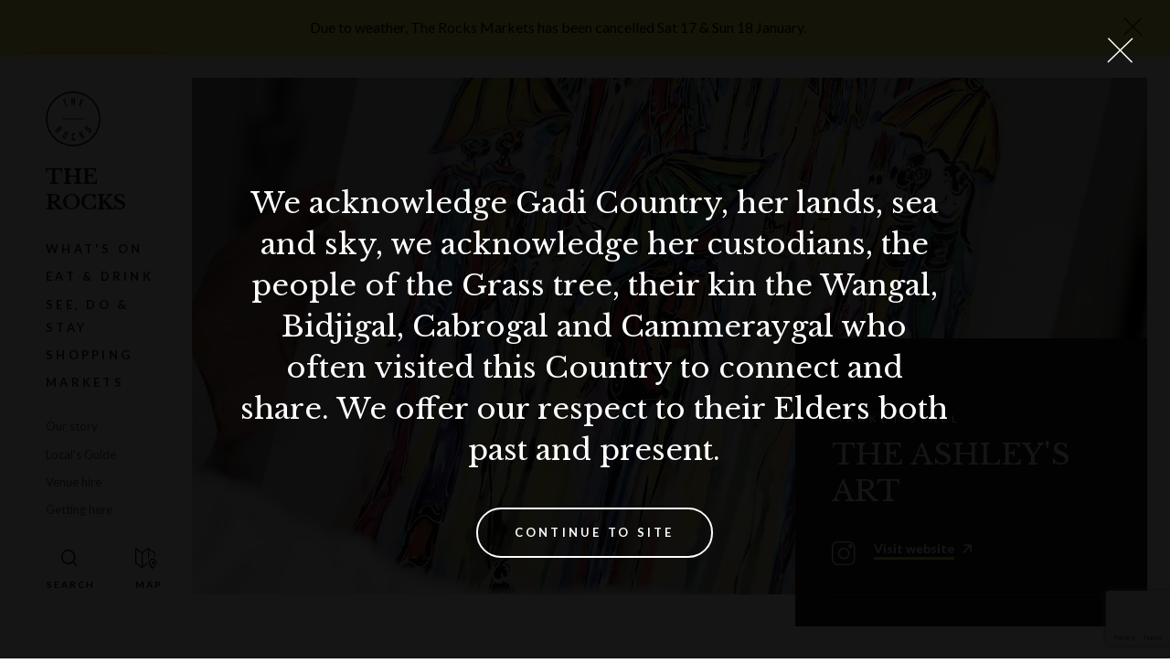

--- FILE ---
content_type: text/html; charset=utf-8
request_url: https://www.therocks.com/market-stalls/the-ashley-s-art
body_size: 6454
content:
<!DOCTYPE html>
<html lang="en">
<head>
    <meta charset="utf-8" />
    <meta name="viewport" content="width=device-width, initial-scale=1.0, maximum-scale=1.0">

        <title>The Ashley&#39;s Art | The Rocks</title>
        <meta name="description" content="Original ready-to-hang artworks as well as artist-made prints, framed, mounted or unframed.">
        <meta name="keywords" content="">
        <meta itemprop="description" content="Original ready-to-hang artworks as well as artist-made prints, framed, mounted or unframed." />
        <meta itemprop="image" content="https://www.therocks.com/getmedia/142ddb24-e4a4-48a7-953e-fb64f7770795/The-Ashleys-Art-001.jpg" />
        <link rel="canonical" href="https://www.therocks.com/market-stalls/the-ashley-s-art" />
        <meta property="og:title" content="The Ashley&#39;s Art | The Rocks" />
        <meta property="og:description" content="Original ready-to-hang artworks as well as artist-made prints, framed, mounted or unframed." />
        <meta property="og:image" content="https://www.therocks.com/getmedia/142ddb24-e4a4-48a7-953e-fb64f7770795/The-Ashleys-Art-001.jpg" />
        <link rel="shortcut icon" href="/meta/favicon.ico">
    <link rel="icon" type="image/png" sizes="16x16" href="/meta/favicon-16x16.png">
    <link rel="icon" type="image/png" sizes="32x32" href="/meta/favicon-32x32.png">
    <link rel="manifest" href="/meta/manifest.json">
    <meta name="mobile-web-app-capable" content="yes">
    <meta name="theme-color" content="#1a1a1a">
    <meta name="application-name" content="the-rocks">
    <link rel="apple-touch-icon" sizes="57x57" href="/meta/apple-touch-icon-57x57.png">
    <link rel="apple-touch-icon" sizes="60x60" href="/meta/apple-touch-icon-60x60.png">
    <link rel="apple-touch-icon" sizes="72x72" href="/meta/apple-touch-icon-72x72.png">
    <link rel="apple-touch-icon" sizes="76x76" href="/meta/apple-touch-icon-76x76.png">
    <link rel="apple-touch-icon" sizes="114x114" href="/meta/apple-touch-icon-114x114.png">
    <link rel="apple-touch-icon" sizes="120x120" href="/meta/apple-touch-icon-120x120.png">
    <link rel="apple-touch-icon" sizes="144x144" href="/meta/apple-touch-icon-144x144.png">
    <link rel="apple-touch-icon" sizes="152x152" href="/meta/apple-touch-icon-152x152.png">
    <link rel="apple-touch-icon" sizes="167x167" href="/meta/apple-touch-icon-167x167.png">
    <link rel="apple-touch-icon" sizes="180x180" href="/meta/apple-touch-icon-180x180.png">
    <link rel="apple-touch-icon" sizes="1024x1024" href="/meta/apple-touch-icon-1024x1024.png">
    <meta name="apple-mobile-web-app-capable" content="yes">
    <meta name="apple-mobile-web-app-status-bar-style" content="black-translucent">
    <meta name="apple-mobile-web-app-title" content="the-rocks">
    <link rel="apple-touch-startup-image" media="(device-width: 320px) and (device-height: 480px) and (-webkit-device-pixel-ratio: 1)" href="/meta/apple-touch-startup-image-320x460.png">
    <link rel="apple-touch-startup-image" media="(device-width: 320px) and (device-height: 480px) and (-webkit-device-pixel-ratio: 2)" href="/meta/apple-touch-startup-image-640x920.png">
    <link rel="apple-touch-startup-image" media="(device-width: 320px) and (device-height: 568px) and (-webkit-device-pixel-ratio: 2)" href="/meta/apple-touch-startup-image-640x1096.png">
    <link rel="apple-touch-startup-image" media="(device-width: 375px) and (device-height: 667px) and (-webkit-device-pixel-ratio: 2)" href="/meta/apple-touch-startup-image-750x1294.png">
    <link rel="apple-touch-startup-image" media="(device-width: 414px) and (device-height: 736px) and (orientation: landscape) and (-webkit-device-pixel-ratio: 3)" href="/meta/apple-touch-startup-image-1182x2208.png">
    <link rel="apple-touch-startup-image" media="(device-width: 414px) and (device-height: 736px) and (orientation: portrait) and (-webkit-device-pixel-ratio: 3)" href="/meta/apple-touch-startup-image-1242x2148.png">
    <link rel="apple-touch-startup-image" media="(device-width: 768px) and (device-height: 1024px) and (orientation: landscape) and (-webkit-device-pixel-ratio: 1)" href="/meta/apple-touch-startup-image-748x1024.png">
    <link rel="apple-touch-startup-image" media="(device-width: 768px) and (device-height: 1024px) and (orientation: portrait) and (-webkit-device-pixel-ratio: 1)" href="/meta/apple-touch-startup-image-768x1004.png">
    <link rel="apple-touch-startup-image" media="(device-width: 768px) and (device-height: 1024px) and (orientation: landscape) and (-webkit-device-pixel-ratio: 2)" href="/meta/apple-touch-startup-image-1496x2048.png">
    <link rel="apple-touch-startup-image" media="(device-width: 768px) and (device-height: 1024px) and (orientation: portrait) and (-webkit-device-pixel-ratio: 2)" href="/meta/apple-touch-startup-image-1536x2008.png">
    <link rel="icon" type="image/png" sizes="228x228" href="/meta/coast-228x228.png">
    <meta name="msapplication-TileColor" content="#1a1a1a">
    <meta name="msapplication-TileImage" content="/meta/mstile-144x144.png">
    <meta name="msapplication-config" content="/meta/browserconfig.xml">
    <link rel="yandex-tableau-widget" href="/meta/yandex-browser-manifest.json">





    
        <link href="https://fonts.googleapis.com/css?family=Lato:400,700,900|Libre+Baskerville:400,700&display=swap" rel="stylesheet">
              
        <script>
            window.theme = "TheRocks";
            if (window.theme) {
                if (window.theme === "TheRocks"){
                    document.querySelector('html').classList.add('theme_tr');
                } else if (window.theme === "DarlingHarbour"){
                    document.querySelector('html').classList.add('theme_dh');
                } else if (window.theme === "Barangaroo") {
                    document.querySelector('html').classList.add('theme_br');
                } else if (window.theme === "WhiteBay") {
                    document.querySelector('html').classList.add('theme_wb');
                }
            }
        </script>

    
<!-- Google Tag Manager -->
<script>(function(w, d, s, l, i) {
w[l] = w[l] || [];
w[l].push({
    'gtm.start': new Date().getTime(),
    event: 'gtm.js'
});
var f = d.getElementsByTagName(s)[0],
    j = d.createElement(s),
    dl = l != 'dataLayer' ? '&l=' + l : '';
j.async = true;
j.src =
    'https://www.googletagmanager.com/gtm.js?id=' + i + dl;
f.parentNode.insertBefore(j, f);
})(window, document, 'script', 'dataLayer', 'GTM-53Z6339')</script>
<!-- End Google Tag Manager -->

    
    <link href="/bundles/fedcss?v=PjsGpyiWcS4p2cf3VLJmhyfUiQf4HPXCnDQK2BkTOGI1" rel="stylesheet"/>


    

    <script src="https://polyfill.io/v3/polyfill.min.js?features=NodeList.prototype.forEach%2CArray.prototype.forEach%2CPromise%2CPromise.prototype.finally%2Cdocument%2CElement.prototype.remove%2CArray.from%2CObject.assign"></script>
    <script>window.MSInputMethodContext && document.documentMode && document.write('<script src="/assets/scripts/ie11CustomProperties.js"><\x2fscript>');</script>
</head>
<body>
    
<!-- Google Tag Manager (noscript) -->
<noscript><iframe src="https://www.googletagmanager.com/ns.html?id=GTM-53Z6339"
height="0" width="0" style="display:none;visibility:hidden"></iframe></noscript>
<!-- End Google Tag Manager (noscript) -->

    
        
            <section class="site-notification" data-site-notification data-site-notification-id="EF7593B3803D2E9787DFA047C5E7E4B3"
	data-animate-height>
	<div class="site-notification__collapsible">
		<div class="site-notification__inner">
			<div class="site-notification__heading">
				Due to weather, The Rocks Markets has been cancelled Sat 17 &amp; Sun 18 January.
   </div>

   <button class="site-notification__close" data-site-notification-close aria-label="Dismiss Notification">
	<i class="icon icon-close"></i>
   </button>

  </div>
 </div>
</section>

        
	<nav class="skip-links" role="navigation" aria-labelledby="skip-links">
    <h2 id="skip-links">Skip Links</h2>
    <ul>
        <li><a href="#content">Skip to Content</a></li>
        <li><a href="#navigation">Skip to Navigation</a></li>
        <li><a href="https://www.therocks.com/search">Skip to Search Page</a></li>
        <li><a href="/sitemap">Skip to Sitemap Page</a></li>
        <li><a href="#footer">Skip to Footer</a></li>
    </ul>
</nav>
<nav class="primary-nav" role="navigation" data-scroll-state data-animate-height id="navigation" role="navigation">
	
	
	<div class="primary-nav__desktop">

		
		<div class="primary-nav__expanded">

			<div class="primary-nav__expanded__inner" itemscope itemtype="http://www.schema.org/SiteNavigationElement">

				<div class="primary-nav__logos">
					<a href="/" class="logo-lockup" aria-label="Link to the Homepage">

	 <span class="logo-lockup__logo logo-lockup__logo--nsw">
	  <img alt="Logo NSW Government" data-inline-svg src="/assets/media/logo-nsw.png" />
	  
	 </span>
	 <span class="logo-lockup__logo logo-lockup__logo--therocks">
	  <img alt="Logo The Rocks" data-inline-svg src="/assets/media/logo-therocks.svg" />
	 </span>



</a>
				</div>

				
				<a href="/" class="primary-nav__title">
						
						The Rocks
						
									</a>
				
				    <a itemprop="url" href="/whats-on" class="primary-nav__link primary-nav__link--primary primary-nav__link"><span itemprop="name">What&#39;s On</span></a>
				    <a itemprop="url" href="/eat-drink" class="primary-nav__link primary-nav__link--primary primary-nav__link"><span itemprop="name">Eat &amp; Drink</span></a>
				    <a itemprop="url" href="/see-do-stay" class="primary-nav__link primary-nav__link--primary primary-nav__link"><span itemprop="name">See, do &amp; stay</span></a>
				    <a itemprop="url" href="/shop" class="primary-nav__link primary-nav__link--primary primary-nav__link"><span itemprop="name">Shopping</span></a>
				    <a itemprop="url" href="/whats-on/market-overview" class="primary-nav__link primary-nav__link--primary primary-nav__link"><span itemprop="name">Markets</span></a>

				<div class="primary-nav__spacer--after-primary"></div>

				    <a itemprop="url" href="/our-story" class="primary-nav__link primary-nav__link--secondary primary-nav__link"><span itemprop="name">Our story</span></a>
				    <a itemprop="url" href="/editorials" class="primary-nav__link primary-nav__link--secondary primary-nav__link"><span itemprop="name">Local&#39;s Guide</span></a>
				    <a itemprop="url" href="/venue-hire" class="primary-nav__link primary-nav__link--secondary primary-nav__link"><span itemprop="name">Venue hire</span></a>
				    <a itemprop="url" href="/getting-here" class="primary-nav__link primary-nav__link--secondary primary-nav__link"><span itemprop="name">Getting here</span></a>

				<div class="primary-nav__utility-wrapper">
					<a href="/"     class="primary-nav__btn primary-nav__btn--search" aria-label="Open Search" data-live-search-trigger></a>
						<a href="#map" class="primary-nav__btn primary-nav__btn--map" aria-label="Open Map"></a>
				</div>
					
			</div> 

		</div>
		
		
		<div class="primary-nav__compact">
			<button data-scroll-state-reset class="primary-nav__btn primary-nav__btn--mobile-menu primary-nav__btn--dark" type="button" aria-label="Expand Menu"></button>
			<a href="/" class="primary-nav__btn primary-nav__btn--search" aria-label="Open Search" data-live-search-trigger></a>
					<a href="#map" class="primary-nav__btn primary-nav__btn--map" aria-label="Open Map"></a>
		</div>

	</div>
	
	
	<div class="primary-nav__mobile">
		
		
		<div class="primary-nav__mobile__header">

					<a href="#map" class="primary-nav__btn primary-nav__btn--map" aria-label="Open Map"></a>

			<div class="primary-nav__mobile__logos">
				<div class="primary-nav__logos">
					<a href="/" class="logo-lockup" aria-label="Link to the Homepage">

	 <span class="logo-lockup__logo logo-lockup__logo--nsw">
	  <img alt="Logo NSW Government" data-inline-svg src="/assets/media/logo-nsw.png" />
	  
	 </span>
	 <span class="logo-lockup__logo logo-lockup__logo--therocks">
	  <img alt="Logo The Rocks" data-inline-svg src="/assets/media/logo-therocks.svg" />
	 </span>



</a>
				</div>

					<a href="/" class="primary-nav__title">
						The Rocks
					</a>
			</div>

			<button data-toggle-active=".primary-nav" class="primary-nav__btn primary-nav__btn--mobile-menu" type="button" aria-label="Toggle Mobile Menu">
			</button>

		</div>
		
		
		<div class="primary-nav__mobile__quick-links">
			    <a href="/whats-on" class="primary-nav__link primary-nav__link--primary primary-nav__link">What&#39;s On</a>
			    <a href="/eat-drink" class="primary-nav__link primary-nav__link--primary primary-nav__link">Eat &amp; Drink</a>
			    <a href="/see-do-stay" class="primary-nav__link primary-nav__link--primary primary-nav__link">See, do &amp; stay</a>
			    <a href="/shop" class="primary-nav__link primary-nav__link--primary primary-nav__link">Shopping</a>
			    <a href="/whats-on/market-overview" class="primary-nav__link primary-nav__link--primary primary-nav__link">Markets</a>
		</div>

		
		<div class="primary-nav__mobile__dropdown" data-animate-height>

			<div class="primary-nav__mobile__dropdown__inner">
				    <a href="/whats-on" class="primary-nav__link primary-nav__link--primary primary-nav__link">What&#39;s On</a>
				    <a href="/eat-drink" class="primary-nav__link primary-nav__link--primary primary-nav__link">Eat &amp; Drink</a>
				    <a href="/see-do-stay" class="primary-nav__link primary-nav__link--primary primary-nav__link">See, do &amp; stay</a>
				    <a href="/shop" class="primary-nav__link primary-nav__link--primary primary-nav__link">Shopping</a>
				    <a href="/whats-on/market-overview" class="primary-nav__link primary-nav__link--primary primary-nav__link">Markets</a>
				<div class="primary-nav__spacer--after-primary"></div>

				    <a href="/our-story" class="primary-nav__link primary-nav__link--secondary primary-nav__link">Our story</a>
				    <a href="/editorials" class="primary-nav__link primary-nav__link--secondary primary-nav__link">Local&#39;s Guide</a>
				    <a href="/venue-hire" class="primary-nav__link primary-nav__link--secondary primary-nav__link">Venue hire</a>
				    <a href="/getting-here" class="primary-nav__link primary-nav__link--secondary primary-nav__link">Getting here</a>
				
				<div class="primary-nav__utility-wrapper">
					<a href="https://www.therocks.com/search" class="primary-nav__btn primary-nav__btn--search" aria-label="Open Search"></a>
					
					<a href="#map" class="primary-nav__btn primary-nav__btn--map" aria-label="Open Map"></a>
				</div>

			</div>

		</div>

	</div>

</nav>
    
    <main id="content" role="main">
        


<div class="info-image-header info-image-header--type-Stall" data-parallax="200">
    <div class="center-marker-inside"></div>
    <div class="info-image-header__hero">
        <div class="hero-image">
    <img data-src="/getmedia/142ddb24-e4a4-48a7-953e-fb64f7770795/The-Ashleys-Art-001.jpg?width=1920" data-srcset="
        /getmedia/142ddb24-e4a4-48a7-953e-fb64f7770795/The-Ashleys-Art-001.jpg?width=800 400w,
        /getmedia/142ddb24-e4a4-48a7-953e-fb64f7770795/The-Ashleys-Art-001.jpg?width=1536 768w,
        /getmedia/142ddb24-e4a4-48a7-953e-fb64f7770795/The-Ashleys-Art-001.jpg?width=1920 1024w
        " alt="The Ashley&#39;s Art">

</div>
    </div>
    <div class="info-image-header__container container-fluid container--bleed-right">
        <div class="info-image-header__row">
            <div class="info-image-header__card" data-parallax-item="-0.8">
                
<div class="info-card
info-card--type-Stall


info-card--has-header">

    
    <div class="info-card__wrapper">
        <div class="info-card__inner">
                <div class="info-card__info--type ">Market Stall</div>
                <h1 class="info-card__info--title">The Ashley&#39;s Art</h1>




                
                    <div class="row">

    <div class="col-xs-12">
        <div class="info-card__social-links">
            <a href="https://www.instagram.com/theashleysart/?hl=en" class="social social--instagram" target="_blank"
                aria-label="Go To Instagram"><span>Instagram</span></a>
                                                            <a href="https://www.theashleysart.com " target="_blank" class="link--external">Visit website</a>
        </div>

        
    </div>

</div>
                




        </div>

        <div class="info-card__collapse-block" >

            <div class="info-card__collapse-block-inner">

                <div class="info-card__inner">

                        <hr class="info-card__info--divider divider--sm " />



                        <div class="row">

                            <div class="col-xs-12 col-lg-6">
                            </div>

                        </div>




                </div>

            </div>
        </div>

    </div>






</div>
            </div>
            <div class="info-image-header__content first-sm">
                <div class="rich-text"
                    data-reveal
                    data-reveal-collapsed-height="300"
                    data-reveal-min-difference="100"
                    data-reveal-more-label="Read more"
                    data-reveal-less-label="Read less"
                    data-reveal-mobile-only="true"
                    data-reveal-button-classes="info-image-header__button">
                    
                    <h2 class="info-image-header__heading heading-3">
                        Original ready-to-hang artworks as well as artist-made prints, framed, mounted or unframed.
                    </h2>
                    <p>Alison Macmillan Ashley and Allan Ashley are full time, self-taught artists and printmakers whose distinctive, modern work has delighted viewers for over two decades. Their works hang in private and corporate collections throughout Australia and in many countries around the world.    <br />
<br />
They paint and make prints in a range of mediums, drawing inspiration both from everyday life and their world travels.    <br />
Visit the Ashleys at The Rocks Markets  to discover their unique, contemporary style.  </p>

                </div>                
            </div>
        </div>
    </div>
</div>


<section class="instagram-feed" data-instagram-feed="TheRocks.Models.Market.MarketStallViewModel">

	<div class="container-fluid container-fluid--bleed-right">

		<div class="instagram-feed__handle heading-3">
			@TheRocks.Models.Market.MarketStallViewModel
		</div>

		<div class="instagram-feed__scroller">
			<div class="instagram-feed__tiles">

				<div class="instagram-feed__tiles__feature" data-instagram-feed-feature></div>

				<div class="instagram-feed__tiles__remaining" >

					<div data-instagram-feed-row></div>

					<div data-instagram-feed-row>
						<a href="https://www.instagram.com/TheRocks.Models.Market.MarketStallViewModel" class="instagram-feed__link" target="_blank">

							<div class="instagram-feed__link__inner">
								<div>
									View on Instagram
								</div>

								<div aria-hidden="true" class="icon icon-arrow-right"></div>
							</div>
						</a>
					</div>

				</div>

			</div>
		</div>

	</div>

</section>




    </main>

            
            <section class="related-content" id="related">

	<div class="container-fluid container-fluid--bleed-right">

		<h2 class="related-content__heading heading-1">
			You may also like… 
		</h2>

		<div class="related-content__tiles row" data-flexible-grid data-flexible-grid-xs="1" data-flexible-grid-sm="2" data-flexible-grid-md="2" data-flexible-grid-lg="2" data-flexible-grid-xl="4">
			    <div flexible-grid-item>
			    	


<div class="tile 
	tile--tenant 
	tile--big 
	 
	 
	">



    <a href=/market-stalls/liza-murphy class="tile__poster"
       data-bg="url('/getmedia/f3d60ff0-699f-42f6-af1f-57a9095ee63f/liza_murphy.jpg?width=650')" data-expired-label="" data-free-label="" >


    </a>

    <div class="tile__content">




        <div class="tile__title heading-4">
            Liza Murphy

        </div>


        <div class="tile__description rich-text">Meet this Irish born, Sydney based artist crafting eye-catching digital prints. </div>

            <a class="tile__readmore" href="/market-stalls/liza-murphy">
                <span class="underline">
                    View Details
                </span>
            </a>

    </div>

</div>
			    </div>
			    <div flexible-grid-item>
			    	


<div class="tile 
	tile--tenant 
	tile--big 
	 
	 
	">



    <a href=/market-stalls/ping-lian-yeak class="tile__poster"
       data-bg="url('/getmedia/d226b68b-fc8a-4fe5-9332-4233a7c122d1/ping-lian-yeak-001.jpeg?width=650')" data-expired-label="" data-free-label="" >


    </a>

    <div class="tile__content">




        <div class="tile__title heading-4">
            Ping Lian Yeak

        </div>


        <div class="tile__description rich-text">Beautiful prints and originals by the talented artist Ping Lian Yeak. </div>

            <a class="tile__readmore" href="/market-stalls/ping-lian-yeak">
                <span class="underline">
                    View Details
                </span>
            </a>

    </div>

</div>
			    </div>
			    <div flexible-grid-item>
			    	


<div class="tile 
	tile--tenant 
	tile--big 
	 
	 
	">



    <a href=/market-stalls/b-de-tarle-art class="tile__poster"
       data-bg="url('/getmedia/be70230b-7ed4-440a-a0d6-11afdc4fec0f/B-de-Tarle-Art-002.jpg?width=650')" data-expired-label="" data-free-label="" >


    </a>

    <div class="tile__content">




        <div class="tile__title heading-4">
            B de Tarle ART

        </div>


        <div class="tile__description rich-text">Original watercolours, prints and limited edition postcards depicting the unfolding narratives of Sydney and beyond by the artist Berengere de Tarle. </div>

            <a class="tile__readmore" href="/market-stalls/b-de-tarle-art">
                <span class="underline">
                    View Details
                </span>
            </a>

    </div>

</div>
			    </div>
			    <div flexible-grid-item>
			    	


<div class="tile 
	tile--tenant 
	tile--big 
	 
	 
	">



    <a href=/market-stalls/the-tilbury-press class="tile__poster"
       data-bg="url('/getmedia/d2f26d98-bd6a-4ff1-be98-6236daca532f/Matt-Tilbury.png?width=650')" data-expired-label="" data-free-label="" >


    </a>

    <div class="tile__content">




        <div class="tile__title heading-4">
            The Tilbury Press

        </div>


        <div class="tile__description rich-text">Unique typographic prints </div>

            <a class="tile__readmore" href="/market-stalls/the-tilbury-press">
                <span class="underline">
                    View Details
                </span>
            </a>

    </div>

</div>
			    </div>
		</div>
		<div class="center-xs">


		</div>
	</div>

</section>
        
    
        
            <div 
class="newsletter-toaster" 
newsletter-toaster
newsletter-toaster-hide-days="15"
newsletter-toaster-show-delay ="5">
   <div class="newsletter-toaster__title heading heading-4">Subscribe for events, guides &amp; offers</div>
   <div class="newsletter-toaster__ctas">
			
				

<a 
	href="/subscribe" 
	target="_self"
	
	class="cta 
		cta--inline 
		cta--small 
		
		 
		 
		 
		cta--dark 
		
	"
>
	Subscribe
</a> 
			
        			
				

<a 
	target=""
	newsletter-toaster-dismiss
	class="cta 
		cta--inline 
		cta--small 
		
		cta--secondary 
		 
		 
		 
		
	"
>
	No Thanks
</a> 
			
   </div>
</div>
        
    

    <button class="live-search-container__mobile-button" data-live-search-trigger><i class="icon icon-search"></i>Search</button>

<div class="live-search-container"  data-live-search  data-live-search-api-endpoint="https://www.therocks.com/api/v1/search/getsuggestions" data-live-search-target-page="https://www.therocks.com/search">
    <div class="container-fluid">
        <div class="row">
            <div class="col-xs-12">
                <div class="live-search__inner">
                    <div class="live-search__react-root"></div>
                </div>
            </div>
        </div>
    </div>
</div>

	 
<footer class="footer" id="footer">
	<div class="container-fluid">

		<div class="footer__inner">

			<div class="footer__col">

				<div class="footer__logos">
					<a href="/" class="logo-lockup" aria-label="Link to the Homepage">

	 <span class="logo-lockup__logo logo-lockup__logo--nsw">
	  <img alt="Logo NSW Government" data-inline-svg src="/assets/media/logo-nsw.png" />
	  
	 </span>
	 <span class="logo-lockup__logo logo-lockup__logo--therocks">
	  <img alt="Logo The Rocks" data-inline-svg src="/assets/media/logo-therocks.svg" />
	 </span>



</a>
				</div>

				<div class="footer__acknoledgement">
					We acknowledge Gadigal Country, her lands, sea and sky, we acknowledge her custodians, the Gadigal people, their kin the Wangal, Bidjigal, Cabrogal and Cammeraygal who often visited this Country to connect and share.  We offer our respect to their Elders both past and present.
				</div>

			</div>

			<div class="footer__col" role="navigation" aria-label="Footer">

				<div class="footer__newsletter">
					<div class="newsletter-form">
    <h2 class="newsletter-form__heading heading-4">Stay up to date</h2>
    <div data-newsletter-form 
         data-newsletter-form-campaign-id="GeneralListingId"
         data-newsletter-form-list-id-source="Settings"
         data-newsletter-form-recaptcha-invisible-site-key="6LcBClUcAAAAAJdC8On85hbNfPWtSVilA7NXaE4o"
         data-newsletter-form-segment=""
         data-newsletter-form-api-url="https://www.therocks.com/api/v1/campaignmonitor/subscribe"
         data-newsletter-form-success-message="Thank you for subscribing to our newsletter"
         data-newsletter-form-error-message="There is an error on subscribing to our newsletter. Please try again."
         class="newsletter-form__form-container"></div>
</div>
				</div>



				<div class="footer__links__container">
					<ul class="footer__links footer__links--primarynav " aria-label="Primary">
							<li>
								<a href="/venue-hire" class="footer__link footer__link--primary">
									Venue Hire and Commercial Opportunities
								</a>
							</li>
							<li>
								<a href="/reconciliation-action-plan" class="footer__link footer__link--primary">
									Reconciliation Action Plan
								</a>
							</li>
							<li>
								<a href="/strategy" class="footer__link footer__link--primary">
									Strategy
								</a>
							</li>
							<li>
								<a href="/school-excursions" class="footer__link footer__link--primary">
									School excursions
								</a>
							</li>
							<li>
								<a href="/leasing" class="footer__link footer__link--primary">
									Leasing
								</a>
							</li>
							<li>
								<a href="/contact-us" class="footer__link footer__link--primary">
									Contact Us
								</a>
							</li>
							<li>
								<a href="/developments" class="footer__link footer__link--primary">
									Developments
								</a>
							</li>
						
					</ul>
				</div>

				<ul class="footer__links footer__links--subnav" aria-label="Secondary">
		    			<li>
		    				<a href="/copyright" class="footer__link footer__link--subnav">
		    					Copyright
		    				</a>
		    			</li>
		    			<li>
		    				<a href="/disclaimer" class="footer__link footer__link--subnav">
		    					Disclaimer
		    				</a>
		    			</li>
		    			<li>
		    				<a href="/privacy-policy" class="footer__link footer__link--subnav">
		    					Privacy
		    				</a>
		    			</li>
		    			<li>
		    				<a href="/sitemap" class="footer__link footer__link--subnav">
		    					Sitemap
		    				</a>
		    			</li>
				</ul>

				<ul class="footer__links  footer__links--socialnav" aria-label="Social">			
					
    <li><a href="https://www.instagram.com/therocks" class="footer__link footer__link--social footer__link--social--instagram" target="_blank">Instagram</a></li>
    <li><a href="https://www.facebook.com/therocks" class="footer__link footer__link--social footer__link--social--facebook" target="_blank">Facebook</a></li>
    <li><a href="https://www.youtube.com/user/SHFATheRocks/featured" class="footer__link footer__link--social footer__link--social--youtube" target="_blank">Youtube</a></li>

				</ul>

			</div>

		</div>

	</div>

</footer>



    <div class="acknowledgement-of-country" data-acknowledgement-of-country>
    <div class="container-fluid">
        <div class="row">
            <div class="col-xs-12">
                <div class="acknowledgement-of-country__inner">
                    <div class="acknowledgement-of-country__react-root">
                        <p class="acknowledgement-of-country__text">
                         We acknowledge Gadi Country, her lands, sea and sky, we acknowledge her custodians, the people of the Grass tree, their kin the Wangal, Bidjigal, Cabrogal and Cammeraygal who often visited this Country to connect and share. We offer our respect to their Elders both past and present.
                        </p>
                        <button class="cta cta--secondary acknowledgement-of-country__button">
                            Continue to site
                        </button>
                    </div>
                </div>
            </div>
        </div>
    </div>
</div>
    
    
    <div 
        class="precinct-map"
        data-precinct-map
        data-precinct-map-list-api="/api/v1/precinctmap/getall" 
        data-precinct-map-tenant-api="/api/v1/tenantinfo">
    </div>

    
    <div class="loader-portal"></div>

    <script src="/bundles/fedjs?v=-C-o4Tge1b0yLpbWLQUdp3bjab7UMxpH9HYwXHB9hlg1"></script>


	
    
</body>
</html>


--- FILE ---
content_type: text/html; charset=utf-8
request_url: https://www.google.com/recaptcha/api2/anchor?ar=1&k=6LcBClUcAAAAAJdC8On85hbNfPWtSVilA7NXaE4o&co=aHR0cHM6Ly93d3cudGhlcm9ja3MuY29tOjQ0Mw..&hl=en&type=image&v=PoyoqOPhxBO7pBk68S4YbpHZ&theme=light&size=invisible&badge=bottomright&anchor-ms=20000&execute-ms=30000&cb=nuzrwjho82n4
body_size: 50357
content:
<!DOCTYPE HTML><html dir="ltr" lang="en"><head><meta http-equiv="Content-Type" content="text/html; charset=UTF-8">
<meta http-equiv="X-UA-Compatible" content="IE=edge">
<title>reCAPTCHA</title>
<style type="text/css">
/* cyrillic-ext */
@font-face {
  font-family: 'Roboto';
  font-style: normal;
  font-weight: 400;
  font-stretch: 100%;
  src: url(//fonts.gstatic.com/s/roboto/v48/KFO7CnqEu92Fr1ME7kSn66aGLdTylUAMa3GUBHMdazTgWw.woff2) format('woff2');
  unicode-range: U+0460-052F, U+1C80-1C8A, U+20B4, U+2DE0-2DFF, U+A640-A69F, U+FE2E-FE2F;
}
/* cyrillic */
@font-face {
  font-family: 'Roboto';
  font-style: normal;
  font-weight: 400;
  font-stretch: 100%;
  src: url(//fonts.gstatic.com/s/roboto/v48/KFO7CnqEu92Fr1ME7kSn66aGLdTylUAMa3iUBHMdazTgWw.woff2) format('woff2');
  unicode-range: U+0301, U+0400-045F, U+0490-0491, U+04B0-04B1, U+2116;
}
/* greek-ext */
@font-face {
  font-family: 'Roboto';
  font-style: normal;
  font-weight: 400;
  font-stretch: 100%;
  src: url(//fonts.gstatic.com/s/roboto/v48/KFO7CnqEu92Fr1ME7kSn66aGLdTylUAMa3CUBHMdazTgWw.woff2) format('woff2');
  unicode-range: U+1F00-1FFF;
}
/* greek */
@font-face {
  font-family: 'Roboto';
  font-style: normal;
  font-weight: 400;
  font-stretch: 100%;
  src: url(//fonts.gstatic.com/s/roboto/v48/KFO7CnqEu92Fr1ME7kSn66aGLdTylUAMa3-UBHMdazTgWw.woff2) format('woff2');
  unicode-range: U+0370-0377, U+037A-037F, U+0384-038A, U+038C, U+038E-03A1, U+03A3-03FF;
}
/* math */
@font-face {
  font-family: 'Roboto';
  font-style: normal;
  font-weight: 400;
  font-stretch: 100%;
  src: url(//fonts.gstatic.com/s/roboto/v48/KFO7CnqEu92Fr1ME7kSn66aGLdTylUAMawCUBHMdazTgWw.woff2) format('woff2');
  unicode-range: U+0302-0303, U+0305, U+0307-0308, U+0310, U+0312, U+0315, U+031A, U+0326-0327, U+032C, U+032F-0330, U+0332-0333, U+0338, U+033A, U+0346, U+034D, U+0391-03A1, U+03A3-03A9, U+03B1-03C9, U+03D1, U+03D5-03D6, U+03F0-03F1, U+03F4-03F5, U+2016-2017, U+2034-2038, U+203C, U+2040, U+2043, U+2047, U+2050, U+2057, U+205F, U+2070-2071, U+2074-208E, U+2090-209C, U+20D0-20DC, U+20E1, U+20E5-20EF, U+2100-2112, U+2114-2115, U+2117-2121, U+2123-214F, U+2190, U+2192, U+2194-21AE, U+21B0-21E5, U+21F1-21F2, U+21F4-2211, U+2213-2214, U+2216-22FF, U+2308-230B, U+2310, U+2319, U+231C-2321, U+2336-237A, U+237C, U+2395, U+239B-23B7, U+23D0, U+23DC-23E1, U+2474-2475, U+25AF, U+25B3, U+25B7, U+25BD, U+25C1, U+25CA, U+25CC, U+25FB, U+266D-266F, U+27C0-27FF, U+2900-2AFF, U+2B0E-2B11, U+2B30-2B4C, U+2BFE, U+3030, U+FF5B, U+FF5D, U+1D400-1D7FF, U+1EE00-1EEFF;
}
/* symbols */
@font-face {
  font-family: 'Roboto';
  font-style: normal;
  font-weight: 400;
  font-stretch: 100%;
  src: url(//fonts.gstatic.com/s/roboto/v48/KFO7CnqEu92Fr1ME7kSn66aGLdTylUAMaxKUBHMdazTgWw.woff2) format('woff2');
  unicode-range: U+0001-000C, U+000E-001F, U+007F-009F, U+20DD-20E0, U+20E2-20E4, U+2150-218F, U+2190, U+2192, U+2194-2199, U+21AF, U+21E6-21F0, U+21F3, U+2218-2219, U+2299, U+22C4-22C6, U+2300-243F, U+2440-244A, U+2460-24FF, U+25A0-27BF, U+2800-28FF, U+2921-2922, U+2981, U+29BF, U+29EB, U+2B00-2BFF, U+4DC0-4DFF, U+FFF9-FFFB, U+10140-1018E, U+10190-1019C, U+101A0, U+101D0-101FD, U+102E0-102FB, U+10E60-10E7E, U+1D2C0-1D2D3, U+1D2E0-1D37F, U+1F000-1F0FF, U+1F100-1F1AD, U+1F1E6-1F1FF, U+1F30D-1F30F, U+1F315, U+1F31C, U+1F31E, U+1F320-1F32C, U+1F336, U+1F378, U+1F37D, U+1F382, U+1F393-1F39F, U+1F3A7-1F3A8, U+1F3AC-1F3AF, U+1F3C2, U+1F3C4-1F3C6, U+1F3CA-1F3CE, U+1F3D4-1F3E0, U+1F3ED, U+1F3F1-1F3F3, U+1F3F5-1F3F7, U+1F408, U+1F415, U+1F41F, U+1F426, U+1F43F, U+1F441-1F442, U+1F444, U+1F446-1F449, U+1F44C-1F44E, U+1F453, U+1F46A, U+1F47D, U+1F4A3, U+1F4B0, U+1F4B3, U+1F4B9, U+1F4BB, U+1F4BF, U+1F4C8-1F4CB, U+1F4D6, U+1F4DA, U+1F4DF, U+1F4E3-1F4E6, U+1F4EA-1F4ED, U+1F4F7, U+1F4F9-1F4FB, U+1F4FD-1F4FE, U+1F503, U+1F507-1F50B, U+1F50D, U+1F512-1F513, U+1F53E-1F54A, U+1F54F-1F5FA, U+1F610, U+1F650-1F67F, U+1F687, U+1F68D, U+1F691, U+1F694, U+1F698, U+1F6AD, U+1F6B2, U+1F6B9-1F6BA, U+1F6BC, U+1F6C6-1F6CF, U+1F6D3-1F6D7, U+1F6E0-1F6EA, U+1F6F0-1F6F3, U+1F6F7-1F6FC, U+1F700-1F7FF, U+1F800-1F80B, U+1F810-1F847, U+1F850-1F859, U+1F860-1F887, U+1F890-1F8AD, U+1F8B0-1F8BB, U+1F8C0-1F8C1, U+1F900-1F90B, U+1F93B, U+1F946, U+1F984, U+1F996, U+1F9E9, U+1FA00-1FA6F, U+1FA70-1FA7C, U+1FA80-1FA89, U+1FA8F-1FAC6, U+1FACE-1FADC, U+1FADF-1FAE9, U+1FAF0-1FAF8, U+1FB00-1FBFF;
}
/* vietnamese */
@font-face {
  font-family: 'Roboto';
  font-style: normal;
  font-weight: 400;
  font-stretch: 100%;
  src: url(//fonts.gstatic.com/s/roboto/v48/KFO7CnqEu92Fr1ME7kSn66aGLdTylUAMa3OUBHMdazTgWw.woff2) format('woff2');
  unicode-range: U+0102-0103, U+0110-0111, U+0128-0129, U+0168-0169, U+01A0-01A1, U+01AF-01B0, U+0300-0301, U+0303-0304, U+0308-0309, U+0323, U+0329, U+1EA0-1EF9, U+20AB;
}
/* latin-ext */
@font-face {
  font-family: 'Roboto';
  font-style: normal;
  font-weight: 400;
  font-stretch: 100%;
  src: url(//fonts.gstatic.com/s/roboto/v48/KFO7CnqEu92Fr1ME7kSn66aGLdTylUAMa3KUBHMdazTgWw.woff2) format('woff2');
  unicode-range: U+0100-02BA, U+02BD-02C5, U+02C7-02CC, U+02CE-02D7, U+02DD-02FF, U+0304, U+0308, U+0329, U+1D00-1DBF, U+1E00-1E9F, U+1EF2-1EFF, U+2020, U+20A0-20AB, U+20AD-20C0, U+2113, U+2C60-2C7F, U+A720-A7FF;
}
/* latin */
@font-face {
  font-family: 'Roboto';
  font-style: normal;
  font-weight: 400;
  font-stretch: 100%;
  src: url(//fonts.gstatic.com/s/roboto/v48/KFO7CnqEu92Fr1ME7kSn66aGLdTylUAMa3yUBHMdazQ.woff2) format('woff2');
  unicode-range: U+0000-00FF, U+0131, U+0152-0153, U+02BB-02BC, U+02C6, U+02DA, U+02DC, U+0304, U+0308, U+0329, U+2000-206F, U+20AC, U+2122, U+2191, U+2193, U+2212, U+2215, U+FEFF, U+FFFD;
}
/* cyrillic-ext */
@font-face {
  font-family: 'Roboto';
  font-style: normal;
  font-weight: 500;
  font-stretch: 100%;
  src: url(//fonts.gstatic.com/s/roboto/v48/KFO7CnqEu92Fr1ME7kSn66aGLdTylUAMa3GUBHMdazTgWw.woff2) format('woff2');
  unicode-range: U+0460-052F, U+1C80-1C8A, U+20B4, U+2DE0-2DFF, U+A640-A69F, U+FE2E-FE2F;
}
/* cyrillic */
@font-face {
  font-family: 'Roboto';
  font-style: normal;
  font-weight: 500;
  font-stretch: 100%;
  src: url(//fonts.gstatic.com/s/roboto/v48/KFO7CnqEu92Fr1ME7kSn66aGLdTylUAMa3iUBHMdazTgWw.woff2) format('woff2');
  unicode-range: U+0301, U+0400-045F, U+0490-0491, U+04B0-04B1, U+2116;
}
/* greek-ext */
@font-face {
  font-family: 'Roboto';
  font-style: normal;
  font-weight: 500;
  font-stretch: 100%;
  src: url(//fonts.gstatic.com/s/roboto/v48/KFO7CnqEu92Fr1ME7kSn66aGLdTylUAMa3CUBHMdazTgWw.woff2) format('woff2');
  unicode-range: U+1F00-1FFF;
}
/* greek */
@font-face {
  font-family: 'Roboto';
  font-style: normal;
  font-weight: 500;
  font-stretch: 100%;
  src: url(//fonts.gstatic.com/s/roboto/v48/KFO7CnqEu92Fr1ME7kSn66aGLdTylUAMa3-UBHMdazTgWw.woff2) format('woff2');
  unicode-range: U+0370-0377, U+037A-037F, U+0384-038A, U+038C, U+038E-03A1, U+03A3-03FF;
}
/* math */
@font-face {
  font-family: 'Roboto';
  font-style: normal;
  font-weight: 500;
  font-stretch: 100%;
  src: url(//fonts.gstatic.com/s/roboto/v48/KFO7CnqEu92Fr1ME7kSn66aGLdTylUAMawCUBHMdazTgWw.woff2) format('woff2');
  unicode-range: U+0302-0303, U+0305, U+0307-0308, U+0310, U+0312, U+0315, U+031A, U+0326-0327, U+032C, U+032F-0330, U+0332-0333, U+0338, U+033A, U+0346, U+034D, U+0391-03A1, U+03A3-03A9, U+03B1-03C9, U+03D1, U+03D5-03D6, U+03F0-03F1, U+03F4-03F5, U+2016-2017, U+2034-2038, U+203C, U+2040, U+2043, U+2047, U+2050, U+2057, U+205F, U+2070-2071, U+2074-208E, U+2090-209C, U+20D0-20DC, U+20E1, U+20E5-20EF, U+2100-2112, U+2114-2115, U+2117-2121, U+2123-214F, U+2190, U+2192, U+2194-21AE, U+21B0-21E5, U+21F1-21F2, U+21F4-2211, U+2213-2214, U+2216-22FF, U+2308-230B, U+2310, U+2319, U+231C-2321, U+2336-237A, U+237C, U+2395, U+239B-23B7, U+23D0, U+23DC-23E1, U+2474-2475, U+25AF, U+25B3, U+25B7, U+25BD, U+25C1, U+25CA, U+25CC, U+25FB, U+266D-266F, U+27C0-27FF, U+2900-2AFF, U+2B0E-2B11, U+2B30-2B4C, U+2BFE, U+3030, U+FF5B, U+FF5D, U+1D400-1D7FF, U+1EE00-1EEFF;
}
/* symbols */
@font-face {
  font-family: 'Roboto';
  font-style: normal;
  font-weight: 500;
  font-stretch: 100%;
  src: url(//fonts.gstatic.com/s/roboto/v48/KFO7CnqEu92Fr1ME7kSn66aGLdTylUAMaxKUBHMdazTgWw.woff2) format('woff2');
  unicode-range: U+0001-000C, U+000E-001F, U+007F-009F, U+20DD-20E0, U+20E2-20E4, U+2150-218F, U+2190, U+2192, U+2194-2199, U+21AF, U+21E6-21F0, U+21F3, U+2218-2219, U+2299, U+22C4-22C6, U+2300-243F, U+2440-244A, U+2460-24FF, U+25A0-27BF, U+2800-28FF, U+2921-2922, U+2981, U+29BF, U+29EB, U+2B00-2BFF, U+4DC0-4DFF, U+FFF9-FFFB, U+10140-1018E, U+10190-1019C, U+101A0, U+101D0-101FD, U+102E0-102FB, U+10E60-10E7E, U+1D2C0-1D2D3, U+1D2E0-1D37F, U+1F000-1F0FF, U+1F100-1F1AD, U+1F1E6-1F1FF, U+1F30D-1F30F, U+1F315, U+1F31C, U+1F31E, U+1F320-1F32C, U+1F336, U+1F378, U+1F37D, U+1F382, U+1F393-1F39F, U+1F3A7-1F3A8, U+1F3AC-1F3AF, U+1F3C2, U+1F3C4-1F3C6, U+1F3CA-1F3CE, U+1F3D4-1F3E0, U+1F3ED, U+1F3F1-1F3F3, U+1F3F5-1F3F7, U+1F408, U+1F415, U+1F41F, U+1F426, U+1F43F, U+1F441-1F442, U+1F444, U+1F446-1F449, U+1F44C-1F44E, U+1F453, U+1F46A, U+1F47D, U+1F4A3, U+1F4B0, U+1F4B3, U+1F4B9, U+1F4BB, U+1F4BF, U+1F4C8-1F4CB, U+1F4D6, U+1F4DA, U+1F4DF, U+1F4E3-1F4E6, U+1F4EA-1F4ED, U+1F4F7, U+1F4F9-1F4FB, U+1F4FD-1F4FE, U+1F503, U+1F507-1F50B, U+1F50D, U+1F512-1F513, U+1F53E-1F54A, U+1F54F-1F5FA, U+1F610, U+1F650-1F67F, U+1F687, U+1F68D, U+1F691, U+1F694, U+1F698, U+1F6AD, U+1F6B2, U+1F6B9-1F6BA, U+1F6BC, U+1F6C6-1F6CF, U+1F6D3-1F6D7, U+1F6E0-1F6EA, U+1F6F0-1F6F3, U+1F6F7-1F6FC, U+1F700-1F7FF, U+1F800-1F80B, U+1F810-1F847, U+1F850-1F859, U+1F860-1F887, U+1F890-1F8AD, U+1F8B0-1F8BB, U+1F8C0-1F8C1, U+1F900-1F90B, U+1F93B, U+1F946, U+1F984, U+1F996, U+1F9E9, U+1FA00-1FA6F, U+1FA70-1FA7C, U+1FA80-1FA89, U+1FA8F-1FAC6, U+1FACE-1FADC, U+1FADF-1FAE9, U+1FAF0-1FAF8, U+1FB00-1FBFF;
}
/* vietnamese */
@font-face {
  font-family: 'Roboto';
  font-style: normal;
  font-weight: 500;
  font-stretch: 100%;
  src: url(//fonts.gstatic.com/s/roboto/v48/KFO7CnqEu92Fr1ME7kSn66aGLdTylUAMa3OUBHMdazTgWw.woff2) format('woff2');
  unicode-range: U+0102-0103, U+0110-0111, U+0128-0129, U+0168-0169, U+01A0-01A1, U+01AF-01B0, U+0300-0301, U+0303-0304, U+0308-0309, U+0323, U+0329, U+1EA0-1EF9, U+20AB;
}
/* latin-ext */
@font-face {
  font-family: 'Roboto';
  font-style: normal;
  font-weight: 500;
  font-stretch: 100%;
  src: url(//fonts.gstatic.com/s/roboto/v48/KFO7CnqEu92Fr1ME7kSn66aGLdTylUAMa3KUBHMdazTgWw.woff2) format('woff2');
  unicode-range: U+0100-02BA, U+02BD-02C5, U+02C7-02CC, U+02CE-02D7, U+02DD-02FF, U+0304, U+0308, U+0329, U+1D00-1DBF, U+1E00-1E9F, U+1EF2-1EFF, U+2020, U+20A0-20AB, U+20AD-20C0, U+2113, U+2C60-2C7F, U+A720-A7FF;
}
/* latin */
@font-face {
  font-family: 'Roboto';
  font-style: normal;
  font-weight: 500;
  font-stretch: 100%;
  src: url(//fonts.gstatic.com/s/roboto/v48/KFO7CnqEu92Fr1ME7kSn66aGLdTylUAMa3yUBHMdazQ.woff2) format('woff2');
  unicode-range: U+0000-00FF, U+0131, U+0152-0153, U+02BB-02BC, U+02C6, U+02DA, U+02DC, U+0304, U+0308, U+0329, U+2000-206F, U+20AC, U+2122, U+2191, U+2193, U+2212, U+2215, U+FEFF, U+FFFD;
}
/* cyrillic-ext */
@font-face {
  font-family: 'Roboto';
  font-style: normal;
  font-weight: 900;
  font-stretch: 100%;
  src: url(//fonts.gstatic.com/s/roboto/v48/KFO7CnqEu92Fr1ME7kSn66aGLdTylUAMa3GUBHMdazTgWw.woff2) format('woff2');
  unicode-range: U+0460-052F, U+1C80-1C8A, U+20B4, U+2DE0-2DFF, U+A640-A69F, U+FE2E-FE2F;
}
/* cyrillic */
@font-face {
  font-family: 'Roboto';
  font-style: normal;
  font-weight: 900;
  font-stretch: 100%;
  src: url(//fonts.gstatic.com/s/roboto/v48/KFO7CnqEu92Fr1ME7kSn66aGLdTylUAMa3iUBHMdazTgWw.woff2) format('woff2');
  unicode-range: U+0301, U+0400-045F, U+0490-0491, U+04B0-04B1, U+2116;
}
/* greek-ext */
@font-face {
  font-family: 'Roboto';
  font-style: normal;
  font-weight: 900;
  font-stretch: 100%;
  src: url(//fonts.gstatic.com/s/roboto/v48/KFO7CnqEu92Fr1ME7kSn66aGLdTylUAMa3CUBHMdazTgWw.woff2) format('woff2');
  unicode-range: U+1F00-1FFF;
}
/* greek */
@font-face {
  font-family: 'Roboto';
  font-style: normal;
  font-weight: 900;
  font-stretch: 100%;
  src: url(//fonts.gstatic.com/s/roboto/v48/KFO7CnqEu92Fr1ME7kSn66aGLdTylUAMa3-UBHMdazTgWw.woff2) format('woff2');
  unicode-range: U+0370-0377, U+037A-037F, U+0384-038A, U+038C, U+038E-03A1, U+03A3-03FF;
}
/* math */
@font-face {
  font-family: 'Roboto';
  font-style: normal;
  font-weight: 900;
  font-stretch: 100%;
  src: url(//fonts.gstatic.com/s/roboto/v48/KFO7CnqEu92Fr1ME7kSn66aGLdTylUAMawCUBHMdazTgWw.woff2) format('woff2');
  unicode-range: U+0302-0303, U+0305, U+0307-0308, U+0310, U+0312, U+0315, U+031A, U+0326-0327, U+032C, U+032F-0330, U+0332-0333, U+0338, U+033A, U+0346, U+034D, U+0391-03A1, U+03A3-03A9, U+03B1-03C9, U+03D1, U+03D5-03D6, U+03F0-03F1, U+03F4-03F5, U+2016-2017, U+2034-2038, U+203C, U+2040, U+2043, U+2047, U+2050, U+2057, U+205F, U+2070-2071, U+2074-208E, U+2090-209C, U+20D0-20DC, U+20E1, U+20E5-20EF, U+2100-2112, U+2114-2115, U+2117-2121, U+2123-214F, U+2190, U+2192, U+2194-21AE, U+21B0-21E5, U+21F1-21F2, U+21F4-2211, U+2213-2214, U+2216-22FF, U+2308-230B, U+2310, U+2319, U+231C-2321, U+2336-237A, U+237C, U+2395, U+239B-23B7, U+23D0, U+23DC-23E1, U+2474-2475, U+25AF, U+25B3, U+25B7, U+25BD, U+25C1, U+25CA, U+25CC, U+25FB, U+266D-266F, U+27C0-27FF, U+2900-2AFF, U+2B0E-2B11, U+2B30-2B4C, U+2BFE, U+3030, U+FF5B, U+FF5D, U+1D400-1D7FF, U+1EE00-1EEFF;
}
/* symbols */
@font-face {
  font-family: 'Roboto';
  font-style: normal;
  font-weight: 900;
  font-stretch: 100%;
  src: url(//fonts.gstatic.com/s/roboto/v48/KFO7CnqEu92Fr1ME7kSn66aGLdTylUAMaxKUBHMdazTgWw.woff2) format('woff2');
  unicode-range: U+0001-000C, U+000E-001F, U+007F-009F, U+20DD-20E0, U+20E2-20E4, U+2150-218F, U+2190, U+2192, U+2194-2199, U+21AF, U+21E6-21F0, U+21F3, U+2218-2219, U+2299, U+22C4-22C6, U+2300-243F, U+2440-244A, U+2460-24FF, U+25A0-27BF, U+2800-28FF, U+2921-2922, U+2981, U+29BF, U+29EB, U+2B00-2BFF, U+4DC0-4DFF, U+FFF9-FFFB, U+10140-1018E, U+10190-1019C, U+101A0, U+101D0-101FD, U+102E0-102FB, U+10E60-10E7E, U+1D2C0-1D2D3, U+1D2E0-1D37F, U+1F000-1F0FF, U+1F100-1F1AD, U+1F1E6-1F1FF, U+1F30D-1F30F, U+1F315, U+1F31C, U+1F31E, U+1F320-1F32C, U+1F336, U+1F378, U+1F37D, U+1F382, U+1F393-1F39F, U+1F3A7-1F3A8, U+1F3AC-1F3AF, U+1F3C2, U+1F3C4-1F3C6, U+1F3CA-1F3CE, U+1F3D4-1F3E0, U+1F3ED, U+1F3F1-1F3F3, U+1F3F5-1F3F7, U+1F408, U+1F415, U+1F41F, U+1F426, U+1F43F, U+1F441-1F442, U+1F444, U+1F446-1F449, U+1F44C-1F44E, U+1F453, U+1F46A, U+1F47D, U+1F4A3, U+1F4B0, U+1F4B3, U+1F4B9, U+1F4BB, U+1F4BF, U+1F4C8-1F4CB, U+1F4D6, U+1F4DA, U+1F4DF, U+1F4E3-1F4E6, U+1F4EA-1F4ED, U+1F4F7, U+1F4F9-1F4FB, U+1F4FD-1F4FE, U+1F503, U+1F507-1F50B, U+1F50D, U+1F512-1F513, U+1F53E-1F54A, U+1F54F-1F5FA, U+1F610, U+1F650-1F67F, U+1F687, U+1F68D, U+1F691, U+1F694, U+1F698, U+1F6AD, U+1F6B2, U+1F6B9-1F6BA, U+1F6BC, U+1F6C6-1F6CF, U+1F6D3-1F6D7, U+1F6E0-1F6EA, U+1F6F0-1F6F3, U+1F6F7-1F6FC, U+1F700-1F7FF, U+1F800-1F80B, U+1F810-1F847, U+1F850-1F859, U+1F860-1F887, U+1F890-1F8AD, U+1F8B0-1F8BB, U+1F8C0-1F8C1, U+1F900-1F90B, U+1F93B, U+1F946, U+1F984, U+1F996, U+1F9E9, U+1FA00-1FA6F, U+1FA70-1FA7C, U+1FA80-1FA89, U+1FA8F-1FAC6, U+1FACE-1FADC, U+1FADF-1FAE9, U+1FAF0-1FAF8, U+1FB00-1FBFF;
}
/* vietnamese */
@font-face {
  font-family: 'Roboto';
  font-style: normal;
  font-weight: 900;
  font-stretch: 100%;
  src: url(//fonts.gstatic.com/s/roboto/v48/KFO7CnqEu92Fr1ME7kSn66aGLdTylUAMa3OUBHMdazTgWw.woff2) format('woff2');
  unicode-range: U+0102-0103, U+0110-0111, U+0128-0129, U+0168-0169, U+01A0-01A1, U+01AF-01B0, U+0300-0301, U+0303-0304, U+0308-0309, U+0323, U+0329, U+1EA0-1EF9, U+20AB;
}
/* latin-ext */
@font-face {
  font-family: 'Roboto';
  font-style: normal;
  font-weight: 900;
  font-stretch: 100%;
  src: url(//fonts.gstatic.com/s/roboto/v48/KFO7CnqEu92Fr1ME7kSn66aGLdTylUAMa3KUBHMdazTgWw.woff2) format('woff2');
  unicode-range: U+0100-02BA, U+02BD-02C5, U+02C7-02CC, U+02CE-02D7, U+02DD-02FF, U+0304, U+0308, U+0329, U+1D00-1DBF, U+1E00-1E9F, U+1EF2-1EFF, U+2020, U+20A0-20AB, U+20AD-20C0, U+2113, U+2C60-2C7F, U+A720-A7FF;
}
/* latin */
@font-face {
  font-family: 'Roboto';
  font-style: normal;
  font-weight: 900;
  font-stretch: 100%;
  src: url(//fonts.gstatic.com/s/roboto/v48/KFO7CnqEu92Fr1ME7kSn66aGLdTylUAMa3yUBHMdazQ.woff2) format('woff2');
  unicode-range: U+0000-00FF, U+0131, U+0152-0153, U+02BB-02BC, U+02C6, U+02DA, U+02DC, U+0304, U+0308, U+0329, U+2000-206F, U+20AC, U+2122, U+2191, U+2193, U+2212, U+2215, U+FEFF, U+FFFD;
}

</style>
<link rel="stylesheet" type="text/css" href="https://www.gstatic.com/recaptcha/releases/PoyoqOPhxBO7pBk68S4YbpHZ/styles__ltr.css">
<script nonce="eib87RuzB-72iv-Dlvd5vw" type="text/javascript">window['__recaptcha_api'] = 'https://www.google.com/recaptcha/api2/';</script>
<script type="text/javascript" src="https://www.gstatic.com/recaptcha/releases/PoyoqOPhxBO7pBk68S4YbpHZ/recaptcha__en.js" nonce="eib87RuzB-72iv-Dlvd5vw">
      
    </script></head>
<body><div id="rc-anchor-alert" class="rc-anchor-alert"></div>
<input type="hidden" id="recaptcha-token" value="[base64]">
<script type="text/javascript" nonce="eib87RuzB-72iv-Dlvd5vw">
      recaptcha.anchor.Main.init("[\x22ainput\x22,[\x22bgdata\x22,\x22\x22,\[base64]/[base64]/UltIKytdPWE6KGE8MjA0OD9SW0grK109YT4+NnwxOTI6KChhJjY0NTEyKT09NTUyOTYmJnErMTxoLmxlbmd0aCYmKGguY2hhckNvZGVBdChxKzEpJjY0NTEyKT09NTYzMjA/[base64]/MjU1OlI/[base64]/[base64]/[base64]/[base64]/[base64]/[base64]/[base64]/[base64]/[base64]/[base64]\x22,\[base64]\\u003d\\u003d\x22,\[base64]/CvcKoa1wow6fCisK4wrZ3NcO3wqJscjTCrEgGw4nCkMO1w77DvFkJSQ/CgEx7wqkDFcOSwoHCgybDusOMw6E9woAMw69Ow4IewrvDjMOtw6XCrsOxLcK+w4d3w6PCpi48W8OjDsKvw5bDtMKtwo/DjMKVaMK5w6DCvydHwod/wptueA/DvWzDigVsdTMWw5tvA8OnPcKdw51WAsKCC8OLagwTw67CocKjw5nDkEPDmgHDin5/w75OwpZCworCkSRwwqfChh88LcKFwrNIwq/CtcKTw70iwpIsLMKGQETDoX5JMcK+BiMqwqfCm8O/bcOiIWIhw45IeMKcFMKyw7Rlw7bCksOGXRg0w7c2wpzCiBDCl8ODdsO5FRvDh8Olwopqw48Cw6HDsWTDnkRWw4gHJgPDuycAJsOswqrDsVwPw63CnsOjQFwiw47CmcOgw4vDh8O+TBJ2wqsXwojCiRYhQCvDjQPCtMOuwoLCrBZ2M8KdCcO/wrzDk3vCilzCucKiKFYbw71YP3PDi8OCRMO9w7/DlkzCpsKow44IX1Fvw7jCncO2wog9w4XDsUPDljfDl2c3w7bDocK/w7vDlMKSw5XCtzACw5QxeMKWFEDCoTbDlVobwo4hNmUSMsKiwolHOkUAb3LCvh3CjMKdKcKCYkTCrCA9w6xuw7TCk21Nw4IeaxnCm8KWwp5mw6XCr8OCSUQTwqvDhsKaw755OMOmw7ptw47DuMOcwo02w4Raw7/[base64]/[base64]/CucKCRD1Hw5cYw7jDjsOHw7kWw5zCqQ4hw4nCmRXCoGbCqMKmwrs2wpLCv8O5wp0+w47DqsOBw5PDt8ORQsOdOXjDoBYdwrfCrcKowrl8wpLDrMONw4cKMRTDmsO0w7Ynwo5UwqzCqxJ/[base64]/[base64]/wr3Dh8KwJVbCkcK4IsOJw4ojw4TCt8OIwq0kOsOheMO6w6AGw67CisKeSEDCocKVw5jDq10Rwqk0ZcKMwpZEcVfDrMK5Nkhjw4rCt2VMwp/DkG3CvRbDozfCtgpUwq/DicKTwrnCjMOwwp0oe8OobsO7X8K/PmvClsKVAghFwq7DsUptwoAdCRouFWQxw5HCpMOuwpPDvMKYwo5aw7cESwcdwr5/TSvCncOow4LDo8K7w53DiivDm20Ow6/CkcO+CcOsZybDgnjDrGfCnsKRXC4BbmvCqGbDgsKAwrJQZQRbw6nDhRc6YHXCvlfDoyIxVybCtMKsecO5aDttwrBHPMKYw5EuWFQgZ8OCw7DCncK/ISZpw4jDg8KHMXQLf8OYJMOgWR7Cu1QHwqTDkcKowrUJDRnDpMKVCsK2RWTCrSnDtMKkRjtEITDCl8Kywo8wwqMiN8KpVMO4wpvCsMOdSH5jwrJBc8OKKcKXw73CinFuCcKfwqFyBAwJIsOJw6DCqU3DtMOkw4jDhsKKwqDCjcKKI8K/Rxs8VWDDmMKew5UgGMOqw6zCgEPCmMODw6DClMKQw4bDtMK/w7XChcKkwowww7xnwrXCnsKvJmfCocOHFG1+w484Xhotw7fCnEvDkE/DocOEw6ULRUDCiSRIw4fCkl3Cp8OzbcKrb8KIfj/Ch8KkSnnDmEsySMKuc8Klw749w41CMS1bwpJZw7Z3b8K3FMKAw5YjScOrw5nCucO+fydmw4hTw4HDli5Bw6zDucKBKRHDrcOFwp0QEsObKsKVwrXDiMOeHsOAajJ3wplrOcOFLsOsworDnAp6woBQGDZlwrbDrcKBJ8OUwpQcw4DDscODw5zCgzd9bMK3bMKnMD/Dp1rCs8OIwpDDiMKTwovDvsObKHBqwrRYVgRVWMKjUCbCm8Ond8KoScOBw5jCjmvDmyQOwp1mw6YSwrrDq0VlD8OcwojDtlACw5xGHcOwwpjCgsO5w6Z7O8KUGThOwovDpsK1XcKMNsKqJMKswqUbw47Dj14Ew4B2AjQAw5PCscOdwpvCnkB5VMO2w4/Di8KZTsOMIcOOfX4fw4NPw7zCjsKAwpLCu8OlLsOzwpVzwqURG8OKwrrCiXFjfMOEA8Ogwoo9A3rDhw7DglPDphPDnsKzw6ojw5nDqcO3wqldDTnCvD/DtBhjw6cMcmbCmFnCvMKhw74gBV0kw5LCu8Kow6/CgsKrPAw2w4wqwoF/C2IKacKAC0TDu8KzwqzCocKowpzCkcOow6vCgG/DjcOaHCjCvwAmG29tw6XDl8OWAMKYAMKjAXrDssK0w70kasKLOm1ZfcKWacKpbAvCh3TDsMOAwovDnsOTcsObwoTDqcKVw7DDlxE1w5crw4M6MFsdelhnwrjDhH/ChmTCoQzDpTrDvGTDsAjDuMORw54kEknChTJVBsO9wrtHwo3DrcOtw6Yxw74mGsODPMOQw6BHA8KWwofCuMKxw7V+w7B1wrMawqFTXsOfwrpXDR/CsUZiw7DDhV/CpsOhw49pJh/Cr2VIwotAwpUpFMO3T8OZwqkmw7hQw5BVwoRKXkzDswjCgiHDuQZNw47DsMK8XMOZw5TDhcKswr/[base64]/[base64]/DjsOxasOkw5JUwoTClsK7w6bCmWJSwqnCmMK9IMKawojCoMK/KWbCm0fDlMOxwpTDmMKvScOXNA3Cs8KswqDDnVjCmsOwbybCv8KRa3o4w7U6w5DDiWvDsWbCjcOvw48aAwHDgnPDgsO+aMO4TcK2VMO/ZXPDtzhhwqZRTcOpNjZHdC9XwqrCgcOFFmvDo8K9w63CicOHBmk7SmnDksOgZ8KCa34qWUlmwpfDmwJ4w6DDt8KFMwkxwpPCkMKtwrhrw4oGw4zCpk9qw6IgSDVXwrPDnsK9wpbCs0/CnxFMbMKqDsOZwqLDkMOPw5QrJltxPgAdacOmQcKRF8O8J1vChsKmRcK9IsKOw4PDtSTCtDgpb102w7zDicOpLFPCqMKudh3CvMKHdFrDvjbCmyzDvxzCn8O5w4kOw5/Cu2JLSHnDk8O6dMKSwrFtdl/[base64]/CokTDnsKlw4YKwqPDosK+F8KcJMOJZC17w71eDxvCiMKQIHQXw5rCiMKgVMOICgHCg3TChz0pQ8KCF8O8U8OKU8OSUMOhBcK1w5bCqjHDsnjDtsKHfBXCnWbDosKUZMKlwp3DlsOHw6F7wqzDvWMSQCrCtcKfw7vDnBfDkcK8wr00BsONBMOlacK8w5tiwp7Dji/DnAfCtUnDr1jDnAXDlsKkwqRrw7rDjsOEwoRaw6lrwr0Ww4USw6HDt8OUeRzDkG3ChX/Cj8OkQsONe8KGFMO+YcO3OsKkCVtmBgXCisO9HsOfwqs8MxwpBcKxwp1bP8OBOsOHDMKZwrjDisOMwr0FScOnEyzCgizDmHDDsTzCjE8ewocmXysIcMK/w7nDslPDiHE6w6vCqhrCpMOCc8OEw7FdwqnDj8Knwpgrwp3ChcK6w5Z+w5ZVwonDksKAw7fCnDjDqgfCi8OhQwPCnMKeEcOlwq/CsnTDjMKGw4pzXMKiw69KIMOJb8KWwoMWNsK9w5vDm8OpXAvCt3bDnVMywqVTV35IEDfDnVbClsOwIQFBw5QTwopzwq/DpMKnwooOCMObw79rwrkxwo/CkynDtG3CisK+w5HDoXHCo8KZwovCiw3DhcO0b8KJbBnCgzTCp2HDhsO0EGFDwpXDl8O0w4VDUwt9woPDrknDlcKHfRrCl8O6w6nCssK8woTDncK9wrlKw7jCgGfCsDDChlXDssK7FSnDj8KjHcOzbcO9GXlzw5rCnW/DtSEjw4TChMOUwptxC8O/OiY1E8Osw7Ywwr3Cg8OmHcKLXCVLwq/DuU3DnFUoBhLDvsOiw4lFw7BcwqvCgl3Cu8ONMcOTwoYMJsO/DsKEw7zDokcREcOxYR/CrCLDqxEQH8Oqw5bDrlsxZsOPw7xGDsKMHw7DusOfFMKRYsOcBijCmMOxScOaN31TaEvDnMKJBMKDwpJrUnNpw49cBsKpw7nDmMOFN8KCwrEDaEvDjFPCmFVwDcKkN8Oxw7rDoD/CtcKVEMOHW0/CvcOHWxkVfWDChyzClsOOw53DpizDv2g9w5BoUSY+SHBzc8KpwoHDlgvCqhnDi8Oew6Muwq8swqM6YMO4X8Okw4RwMBIdenLCpFQdP8O5woxTwoHCjMOmTMKVwrPCmsOKwovCpMO1LsK3wottXMOhwq3CusOxwpjDlsK/w7EeI8K2d8OXwpHDtcOMw5xJwpLCg8KpbhR/FhwAwrV3FixOw74nw4xXXnHClMOww550wqVBXS3CnMOBVSvCjQEcwovCucKrVQ3DqSECwoXDjcKgw57DuMKfwpFIwqh8HQ4lcMO7wrHDihPCkXFseSnDgMKxU8KBwqvDr8OxwrfCvsOYw5fDij5jwpEFCcKZVMKHw5/CvFhGwoMzEMO3McO6w6DCm8OxwpNFKcOXwqoWLcKodwlDw6vCkMOvwo3DiCwATUlAXsKowqTDgBJBwrk3UsOuw6FIY8Kpw6vDnWBRwo0BwrwgwqJ/[base64]/DmX0OEzYJw6HCj8OKF8Oxw48qbcOUPUdPKl/CvcO8NzjCliJsScKnw5vCsMKtFMKZOsOMMDDDv8OWwoDDujHDm0xYYcKrwovDr8OPw5Vnw5oCw7DCj2nDtD1vCMOuwoDClMKuAAVmasKWw55WwrbDnGbCuMOjYBkRw5gewq9lCcKqFR1WQ8O+VMOtw5/CtRtgwrdgwrLDh3sZwps4w4LDoMKvJsK2w7LDrHZpw6pJFz8kw7PDh8K6w6DDmsOAbFXDqn7DjcKPewg1PGPCl8KTIcOWSRhqPSYFFHPCp8OAJWETLlprwqrDiDrDvsKWw7Jfwr3CuRkEw64YwoZVBHbDhcOgUMOHwo/CpMOZVcOWccOzLDs8PmlLPjZxwp7Cnm/CjXYTOV/DusK8Yh3DlcKHPzTCjhx/FcOPTVbDgcOWwonCrHI7asOPfsOQwoIQw7XCk8OCYSc9wrvCvsOPw7URZDjCscO1wolGw4TCgMOKL8O3WSNwwozDo8OKw4lcwpPCg1/DiwNUbsKGwoRiOTkADsK+f8Oewo/Dn8Odw63DvcKqw5hqwpzCm8OVFMObPcO8bx/DtsKxwqNCwrMQwpEfSBzCsyrDtz94IsOKFHbDhMKSNsKTWVDCusOcBcOBfnTDucOoQTbCrzPCr8OGTcOuOm/[base64]/HULDp0fCp1XCosKXwobCt8Osw7B/anjCsjPCvG9nFcO7wozDqCXDu2HCsm1JD8OSwroyA3kSdcKcwokPwqLChMOVw4BswprDijt8wo7CswvCocKFwqxJf2PCmzTDk1rCgQjDjcOUwrV9wp7ClFxVAMKkbS/[base64]/CkMOcw5suwqh8w5TDuFXDk8KCw6Y9wopRw7V9wpY1RD/[base64]/Cl8KXwr4qccOMSsKjw7zCiMKPw7RkwobDpMO5CsOnwq/Cu0bCuisOBcKaMQHCjl7Cs1hkYkzCv8KNwoU/w4BydsO2SgvCp8OWw5zDkMOAbVzDtcOxwqdGwpxUOEQuM8K4YCpFwoTCuMOzbC4uWlxFB8KJaMOLAQPCgEYoH8KeFMOhYHkDw6zDo8KxasOaw4xrb1/CoUlnZwDDiMO1w6TDmA/CtivDnW3Ci8OdG0p2esOIbQtqwp83wpbCvsKwJcKxacKADnx4wpDCj08GM8K4w5LCv8KXCMKSwo3ClcOXYi4wCMO5QcOHwqXCnSnDrcKrTDLCl8OCbHrDo8O/Vm0WwpIew7gmw5zCnQjDrsOiw5VvcMORKcO1FsKzRsOvXsOwPcK4McKewoAywqwIwrEwwoEHWMK0WW3DocKedgIjRgJ1OsKQesKOGsOywopwazHCimrCngDDgMOIw54nWAbDt8O4wprCtMKWw4zDrsOvw5JXZcK3GDgzwpHCksOMRzrCg1hnScKOIy/DlsKpwpBDPcK7wqUjw7zDpsOyCgY4wpvCt8KrZRkxwovDolnDkVLDgsKAAcOtPXQ2w6XDp33DqCTDgG9rwrZbHsOgwpnDohRowpdswqMDZcOPw4c0MTzCvSfDv8Ogw419IMKAwpRLwq9lw7p7w5l3w6Ivw4nDjsK/M3XCrXlBw5o+wrDDm3zCjQ90w5tKw71ew48Ew53CvDd+NsK9AMKrw7DCgsOhw6phwoTDlsOqwpLDnSMowqEkw6LDriDCo27Dj1rDt1vCjMO0w4TDosOTRU92wpA5wr3DoXTClcKqwpzCjBUeDVHDo8O6bGMFCMKgXBlUwqTCvj/CncKpGGrDpcOAdcOTw7TCusOSw47DtcKUwqXClxpGwqh8OcKWwpxGwr8/wpPDoVvDoMOmLX3CoMOvZS3DvMOKbExfDsOTFMKcwoHCucOIw67DmEQ3MFHDtMKBwrJlwo3Du2nCuMK0w7TDhMOywqoGwqLDocKSdw7DlhlYIh3CuSRfw4wCZXnDnWjCpcKaRBfDgsKrwrIdFwxRL8O8C8K5wo7Ci8Kdwo7DpWk5V2TCtsOSHcKFwoZlbVnCg8K6wq/CoBkLWUvDusOtcMOewojCvSsdwr58wpjDo8OfUsOdwpzCjxrChmJdw4rDvklow43DmMK0wpvDk8K1XMOTwofCilHCjU3Cj3J8wpnDkGjCqMK1HX5dbcO9w5zDgHNIEyTDscOoOsKhwqfDvgrDsMO0NMOFX1RrVsKdecOkZw8YGcORBMK8wrTCqsKhwpHDiCRHw6JZw4/DqsO9FsKLEcKuSsOfP8OCXcKpw5XDk2jClkvDiHB9O8Kuw6jCnsOeworDtsK9OMOhwrfDuUMXAxjCu37DrjNHCcKMw7PDvSbDuiUBScOmwo1ZwpFQWh/Cgl0Zd8K+wrLDmMOow69dZsKsGMKlw7dYwoQgwqrDh8K2wp0acn3Cv8K/wowvwpwZPsOMesK7w7PCuyQNVsOqAsKBw4nDgMOiaiBPw7bDniTDhS3CiCF/FFEpMRnDgMOEGjEMwq3CiH3ChnjCmsKTwqjDtcKkVB/CjyfCsB11EV/DugHDgR3Dv8ObDyvCpsKywrvDtSN+w6VzwrHCh0/Ck8ORGsOowovCocK5w6fCsVY9w57Dp1tQw7/CqcOawrnCq0N1w6LCrnHCvsOpc8KkwpHDo1Qbwrx9Y1jCnMKNwqAdw6Q9Zy8hw7fDsBkiwrZqw5DCtDohGwVAw7wWwpHCjFs+w7cTw4PCqk7Dl8O4PsOzw4nDuMORY8Kyw405WMKswpZJwrMWw5/Dr8OdGFQQwqzDisOxwqNIw6fCmwrCgMOKUnzCmwFrw6PDl8Kiw5BKwoB3IMKCPCJdZDVUO8K1R8KCwo1DRRbCvsOaY1LDosOhwpfDs8KHw7MHfcKXD8OjKMOTMk4Xw5orFgPCkcKRw4QFw5gYbQhOwqDDvDTCnsOFw5oqwph2TcKdGMKhwpppw5MCwp/Chw/[base64]/CnXETAMOmccOJwprDqzrDuMODwobCrsKuwrQGGWfCocOGGGQ7aMK4wpE+w7gmworCnFhbwrI7wp3CvC8kUHw9N3/ChsO0YMK7YgQew7F3acO2wognV8KxwrYsw4vCk3cESsKPM3ZoFMOpQkjDll/[base64]/Di8OUw4PDlsOtw5E4w4fCgcOhwrLDvsOYJFtaw5xBPcOSw7HDtgzDqcO5w6gewo1mGMOtCMKbaWXDrMKIwoHCoFQ0bxcjw4IpcMKKw73CusKnTGd/[base64]/ChCgSMHBWJF/Ds8Oow5jDusKhwpfDqsOQBsOAXE0dwqTCnG9TwoIxXMKdRH3CmMOow4zCrsO0w7XDn8OwBMKuB8OKw6bCmgjCocKWwqhNZ0tNwqHDjcOIVMO1EsKXOMKfw7IjNGpAQChuZmjDmwXDrXvCp8KlwrHCqU/DssOsTMKtX8OUL2YVwr9PFVU1w5Mhwr/CscKlwoE3TAHDoMOZwojDjxjDscOpw7ltOcOAw5h2WMOaOjnDuCNswpVXcBnDtgzCnynCisOTFMKVAHvDosOgwoLDoUZAw6PCiMOWwofCo8O7csKFHHpePsKew6B8JzbCoFjClVfDhcOnDVYnwpdKJiJmQcKVw5HCscOpTkXCkSodQSIHZm7Dmk07ITvDtgrDhxVlGh/CtcOewrrDq8KHwoHCqHAXw7HChsKRwpcpLsOYcsKuw7E2w4ZSw7DDrsOVwoZYX15sSsKsWjwUw5F2woFZYwlWZzrCtW3CqcKjwrhiHhM/woHCtsOow5syw7bCt8Oqwok8bsOLQ2DDhBZcWzPDii3DpMOlwr1SwqN8JHRgwr/CqUd8XQlzWsOjw77ClQ7DosOGKsO7KyEuYm7DnBvCncOsw63DmivCm8K8ScKMw71xwrjDv8KNw7h2LcOVI8K/w6TCjiNDDTnDvn3CuHHChMOIJ8KvLzUHw7N2PVbCksKBKcKHw5AqwqIUw5Ybwr3CicOYwrvDllw8NVnDtsOow77DicOSwojDqyhkwq13w5zDrVbCu8OeO8Kdwq7DmsOEdMKqUV8VIsOywojDjALCk8OwTcKPw5lbwpoUwr/DvsKxw4HDh13CtsK+NsKqwp/Cr8KISMK1w7oqw64ww4hwMMKAwpB3w7YSMFjCl2jDkMO2aMO+w4fDhnXCujN/fULDocO4w63Cu8OQw63Cl8OpwoXDqSLCiUs5wq54w4rDt8KBwqfDkMO8wrHCpBPDlsO4L2NHbiRfw6jDmjjDjcK8dMO3BcOrw7/Ck8OoEMKUwpnCkVDDmMO8QMOxITfDj1YCwoNNwplXZcOBwozCgCIOwqVRKzBMw5/CvnLDicK2bMOsw6bDqhkKUz/DqWhXYXLDiAh3wqMJMMOxwoM1McKuw4s+w6w4B8KSXMO3w5nDicOQwpIrAyjDqwTCpUMbd2Rrw548woLCgsKhw5oONsOLw4nCvF7CmAnDlUXChcKWwoFjw4/Dm8Oga8KFQ8OLwqopwoJnNj3DgsOSwpPCscKRMkrDqcO3wrfDhzoJw4RBw714w55KFltIw53DpsKiVDl7w4t+XQ9zdcKgU8Ozwo42e3LDo8O5fHnCkGc0C8OAOmbCtcOsGcKJehVIeRXDlcKXQ0pAw4/CmiTCscOnBSfDkMKZSl5qw5UZwr9Hw6gWw7c5XcOgDWzDjcKFEMOHLy9vwozDky/CsMOmw40dw7heYMK1w4Qww6IJwr/DtcO3w7ANEHMvw6TDjcKzZ8K0chHCvgx1wr3Cn8KEw7UYACZVw4LDgsK0bE9vwq/DicO6AMOuw4nCjUx6WRjCn8OpS8Kaw7XDlh7CvMO1woDCn8OgRnxPNcK+wpUpw5nCk8KSwoHDuAbCi8KUw6oUZ8OfwqlgL8KZwpEpJMKvBsOew4tFMMOgIcKbwqbDu1cHw59Ow5onwoQTOsOHwol6wrs/wrYbwofCqcKWwpB2O2/CmcOPw4QUFsKjw4cHw7kTw57Cnl/CqFdZwrfDi8Okw45hwq89L8K4acKrw7DCuSbCn17DpkPDgcKvRcOqasKZP8OyMcOfwo0Lw5nCvsKhw4XCosOBwoHDkcOeSDgNw4t5b8OcKxvDocOjTHnDuDM9b8K1M8KzdcKBw6Few4Ysw6JxwqdJNH1dax/[base64]/FMKbwohiwqTCosKoJjfCjsKTw63CmQlZw7PComF3wpgdCcKGw6I/[base64]/T1TDo2Z5wrgmwpsEw5LCslV0NsOhU8O4DsO/[base64]/CrW7DgDHCssOQNVwvJhjCqS8Aw60jRibCsMK7RiwMLsK+w4xBw6/CmWfDncKEwq9bw7vDjcO/wrZyFsO/wq5Fw6TDn8OeLlXDlxLDtcOsw7dIVw/Co8ONGQnDvcOhZcKZJgV5bsKswqLDg8K0O3HDmMOHw5MAGljDisOJIDPDtsKRZBvDosK3w5c2wofDhmbCigtXw7NkH8KowqNHw5B/D8O8cWY3dDMUeMOFRE4casKqw6EjShnDtnnCpC0jcjM6w4XCkMK+QcKxw5dmAsKDwo4mURbCsxXCjXZDw6tmw5XCn0LCncKRw7/ChQfCmFnDrBATecKwQcKWwrh5EizDucOzOcKKwoPDjyIqwpXCl8KvezonwoIHWsO1w7ppw7TCpyzDtVrCnHnDuQtiw69BMErCsmbCnMOpw4taRm/Ds8OhZghcwrDDmsKOwoPCqhVBMcK5wqRIw74SPsOICcOGRsKzw4AYNMOHX8K/TsO6w53Cr8KQQSYLVyNvCj9hw71EwrvDncKIR8OjU0/DpMKqZAIcX8OYIsO0w7TCrcKHLCghw6nCoAzCmEjCqsOHw5vDrAdowrY6FQXDhjzDocOUw7l/[base64]/DssOSJw8nCsOIcxTCjyLDmsOLwoQawp8QwpIswo3CrMOXw4fDiVnDnBPCtcOCQcKKBDFTUyHDrlXDhcKZMSlebhIJOiDCiR1vXHkdw4PCqcKbEMKANFEWw7rDj3nDmATCrMOjw6rCkk5wVcOxwqkvdsKXXS/CmErCssKvw71zwpfDiifCocO+QBZcwqDCgsOaPMO/FsOkwrTDrWHCj2gTDErCicO5wprDnsO1BGzDu8K4wqbCpR8DdC/CrcOJI8KSG2/Du8OkCsOlDn/Dq8KeM8Kzb1TDncKYFMOAw6wCw5h0wprCkcOON8K6w7Umw7RYXlfCssOtTMKGwqzCqMO6wrthw5HCocOuYwA5w4TDnsOmwq8Xw5nDtsKHwp8awpLCmUnDu19GJgQZw7M2wqvCh1vCmSXCgExkR20aSMOqHsKqwqvCrz3Di1bCg8O6UQA/U8KteSEjw64tQi5wwp4+wqzCicKhw7TDncO1TDBEw7HCk8Ovw6FNE8K4JCLCiMOjw5o/wrUlaB/DoMOgZRJrLyHDkB7CnCYWw78Uwpo0EcO+wqBwVMOlw5ZdcMO6w64MFEQ4Bg19wofChQwNbi7ChGNVD8KKWA8dKUBVUhBjZsOUw5nCo8Kdw5Zyw6U0Y8KTE8Otwo9HwpfDhMOiDSIvMyfDh8Ogw4VUa8O/wrrCvUl3w6bDnxjChMKHM8KPw65GJ0MNBA5vwrVcWCLDk8KpJ8OIesKgYMKswq/DncOWK1AXUELCgsKTECzDmVnDmR5Gw7dGCMOgwpBaw4fDq0tBw7/Co8Kuw7hBM8KywrrCn13DksK6w71QKgEnwpvCo8OGwpPCtRQpeiMyC3bCpcKYwpTCp8Ogwr98w7knw6LCsMOHw7d8dVjCrEnDk0J0cX/[base64]/[base64]/DkB/CmMObdcKuworDt8KKwqACNsOiJ8OQw5vDhDTCq8O/wqXCk2/DsylIUcOpRMKcdcKUw7oewovDkgczJsOow6TCgn0+D8OzwonDpcOCB8OHw4LDg8Ohw6B3Y1VdwpULUMKww4TDpwcdwrTDllPCrBzDvcOrw4QQb8Orwr53MQ9nwp/DrTNKCXIPccKic8O5TCTCpnXConULCjkUw7bCgmgtcMKWKcOXNyLDsXAAKsKfw4J/[base64]/ChcKlwp5lBkVsScOJw4LCvMOmOlsDwpfCn8Onw4bCtsKLwqIbG8OsasOewoMQw67DiGZ3Dw51BMO/YnPDrMOML1Mvw6bCjsKpwo11NRHDsXrCo8OVecO/Ni3DjBxcwpgGKVPDtsOFQMKVFWhtRsK+T0oXwolvw4LCusOGEBrCjUhvw53DgMO1wq0twrHDuMO3wrfDkXrCon9zwrfDvMO+wrgXWn4+w70zw4ADw67DpUVxcQLCnwLDmGt4ABoZEsOYfXcnwqViXC1dYXzDslUYw47DoMKuw4ArPC/DrVEcwo8xw7LClSVGccKbMjdBw7FQYsOuwpY8wpXCiR8LwrXDn8OiHkTDtQnDnmd0wpM5BcOZwpk/wpLDosOow6TCnmBicsKfUsO7FCrChj3CosKIwqNtYsO8w6sCRMOew51nwotXOsK1DGTDlxXCr8KsJyYQw5UxEgvCmwRsw5zCk8OLY8KbQsOrO8Kfw4/ClsOvw4FVw51RRgzDhxEiTWQQw6ZuU8KQwqQJwrTDrikZO8KPPCRPe8Omwo/Dpn9ZwpJUDA7DhALCoiHCi0DDvcKXRsKbwq8sEiNiw797w65/wrdlU3LCm8OSRBPDsxJcBsK3w5rCpyV5FmzDlAjCr8KkwpANwrIRBxR1J8KTwrdLwqByw6JwcFoIQMOwwqB5w6zDlMOIdcOUc0RIdMOyYRhjdhXDssOdIsOAFMOsRsKnw7HCscOQw40iw7Z+w7TChE4cegQkw4XCj8O6wr8Tw6QXSycYwpXDtRrDgcOgQhjCm8OEw6/[base64]/bUjCvMKEWRZkDMOXwpwwGHvDnFfCmyjDkMKnImXCrsOMwoV/EQEZVQXDvTzChMKiFg1zwqtKLCPCvsKOw4BSwogyUcKhwog1wqzCr8K1w7cMDQN+czfChcO8Gx3Dl8K1w5PCj8OEw4lGEsKOUF9SaUTDi8O+wp1KHkfClsK/wox5RhN/wpwyMmrCohXDrmsVw4HDhkfCiMKUBsK2w7gfw6woehAFbytYwq/DkjFPwqHCmgfCjW9HXDDCgcOCfkPCicKyfsKgwq5CwovDgllvwpZEw7dDw7zCqsOpUGDCjMK4w4fDlC3CgsOnw77DpsKQc8Kzw5TDqzwPFMOEwoh8GW0QwrjDgn/DmwEfLG7Cug3DuGpZNMOLITQQwrQlw599wofCuRnDtBDCu8Kaf3pgb8OzfQnDii4oBAltwofCt8KzdDI7C8O6Y8KAw6Vkw4jDj8OYw79VMSURAm1xEMO6VsKyWsOeLzTDuWHDpUPCmlxWCxMgwq5/FGHDtUMTcsKEwqgMc8Kaw4tXwq51w5nCi8Olwq/DhSPDj3DCsShVw5pzwqPDkMOhw5bCvmcBwojDmnXClsK1w4Y+w67CoGzCtRdJdnQhOhXCmMO1wrddwoXDgw3Dp8KfwrYUw5fCicOJO8KcdsO2FznClDMow6/CscOTw57DhsKyOsOcID0zw7N8X27DisO1wpdMw4HDgFHDmkXClMOZVMOIw7Mmw5R8dkDCrkHDry9nTADCuFnCpsOBRDjDvHBEw6DCpcKWw6TCsGNdw4psIBLDnQFHwo3DhcOFL8KrQQEbWl7DoXTDqMOvwoPDqMK0wqDDvsObw5Biw6PCk8KjWg4sw49qwoXCnS/DuMOIw7ghXsOnw4VrA8Kew44Lw7UpAgLDkMKQHsK3XMOzw73CqMONw78uIXQGw7LCvVdDCGnCncO0GUwywozDusOjwp8bZMK2OmN/RsKFG8OAwqnCgMKdK8KmwqbDt8KQQcKAIsOsazFjw6UTfxAXWMKcG3YrQwTCnsKRw4Eje0J0P8KSw6bCgBQPKgZfJcKzw5PCpcOUwqrDhsKMWMO5wovDrcOEUDzCoMO3w7/CvcKGwp9Pc8OqwrHCrEjCsBPCtMObw73Dn1vDj1ASGGA6w4AYNcOoPsObw4sMw6lowofDqsO6wr8rw4nDghpZw5kfRsOqAzLDgip2w41wwo0kYzfDpjY4wo5VQMOFwoUhPsOewr1ew6N2McKaW3BHPMKhI8O7fBl/wrNdfyDCgMOhT8KowrjCizzCoD7CrcOqw5rCm2wxWcK7w6jCkMONRcOywoFFw5vDqMKKTMK/fMOxw4nCiMO1AnBCwr0MYcKwPsO7w7bDnsKYMBNfccKnbcOaw6YOwoXDgsO9FcKiccOGP2vDiMK+wp9VdsObEDp7GMOdw6lOwrMxdsOlH8O1woZewos4w7HDusOLdi/Dp8OpwrEgCTvDr8O/CMOIRlDCqk/Cp8O4YXs6A8KgBsKPATYJXcOUDcOUcMK2MMKECSMxPWgpb8OWBzcxZQnDvUZtw7ZZViRgQsOoHFrCvU9/w7V1w7R8R3p0w4jCgcKufTBawrx6w65Cw5XDjDjDugjDlsKFcwXCgnzCoMO/[base64]/woXDsEYRwqsYMynCrSQGwpvDmMOsMxHCn8KzaTPChEXCkMOmw4XDo8KlwrDDkcOubkLCvsOxMgsiDMKgworDoGNPW0RQNcKxGsOnMVnCkifCoMO7JX7CqsK1DMOQQ8KkwoQ9CMOLbsOgPx90BcK1wq1LVkLDtMO/WsKbI8O6UVrDlsOWw4PCnMO7Mn7DiBBDw5N3w5DDn8Kbw7ALwqdSw5HDl8Oqwrh2wr4hw48nwrLCjcKCwpvDryfCocOfOxPDjmPCghrDgHTCtsKQS8OBE8OowpHDqcKdYBvCi8Ofw701M37ChcOkOsK/KcOaY8KsblfDkgvDtR3DgBITJ3FFfHwFw7cEw5rDmDnDjcK2S24NOmXDu8KJw7sSw7dHSUDCgMOUwoTCmcO+w5HCnALDjsO4w4EBwqTDjMKGw64xDw7CgMKgbMKcG8KBEMK/HsKkJMOea0FaSyLCon/DgsOHfGzChMKdw5bCmcK2w5jDvTHDrSwew6LDgW0hBnLDoFIqwrDCv2rDo0c3UwjDkSRWCsK/wroIJlbDvMOtIsOkw4HCucKnwrXClcO0wqEawox/wrzCnx4FCWgvJMKNwrdOw4ZAwqkrw7DCnsOBBsKmJMOJFHJhTDY8wq1eJ8KLKcODXsO3w6Qzw5EIw5/CsB53dsOww5zDrMK5wociw67CsAnClMO/WcOgXmZsL1vCssO9w7vDlcKqwpbCrybDtUU/wq4gc8KQwrPDgDTCosKdRsK5X3jDr8OqZ0lawqLDrsKJZ3HCmg0cwpHDi3B5JSh+Qno7wp9zem1kw7fCk1dWbTrCnHHCoMOcw7l1w7zDrsK0EsOywqJPwqXClQR/[base64]/DpFnCu8O0BEA/w55wAMO7wpHCpUR2DUNGwrLCjyPDvcKiw7nCgAnCvcOpKg3Dqloqw5d8w7HDkWTCt8OTw4bCqMKkak4FUsO6FF0rw4zDucOBfT4Pw4ASwqrDp8KnQFYvI8KWw6YYOMOdLhd1w4HDjsOmwrZGZ8OYTsOCwog2w7UFQMO8w44/w5rCg8O3G1LCqMKSw4R8woV6w4rCoMOiG3VeO8O5W8KxV1fDnADCk8KUwqAAwpNHwpbCgFYKMHTCs8KMwpXDoMKYw4fCriQ+OEgGw4UFw4fCkXpzI1PCrnvDvcOzwoDDsg3CmsOkI3HCiMOnb0jDkcOfw6checONw5LDgErDrMO+EMOTScO5wqrCklDCtcK/aMOrw57Drk1Pw75dXsOKwrXDpBkEw5ggw7vDnR/DqX8Tw6LDlDTDvS5XDsK2ORDColUkEMKvKl8QLcKREMKlaAfCuQvDlMKAVENZw7Fswr4YRMOiw6jCqcKaFn/Ci8KJw5opw5kQwqpTcQXCrcOEwoAYwpjDqCPCrBDCv8O1Y8KhTjs/Yh5Sw6bDmy4qw4/[base64]/A8OIU8OxQsOswro7U8OuMsKJBMOjE3vDrizCj2jCuMOdPQDDucKeeF/Cq8KhGsKWF8KnGsOiwoXDtDTDvMOqw5MVDsO/[base64]/Cn01AJMKaIlnCnMOcYsKSw5hbwrcVw5kRw4zCt2HCi8KVw4Z7w6DCh8KLwpRxQRPDhQTCncOewoJ7w5nCr0/Co8O3wrbCvgpRV8K4wppZw5FJw5IuOgDDs1tFLmfCsMOAwo3Cnkt+wqIqw7AiwoTChMOZScKGJXrDncOxwq7DrMO/PsKLMyPDiDRoVcKyIVYCw4DCknDCvcOfwp5MIzAkw6Imw4LCmsKPwr7DpMKjw5RyI8OCw61Dwo/DoMOgScO7wpw/fErDnU/[base64]/CnsOcCcOlCcK7cMKHwq/DvcO/IsKjw7PCrcOBwowSbCLDiCnDlk1Jw7prEMOhw755N8OOw4IwSsOCN8K7wqgkw447UTPCq8OpYR7DqV3CtB7Cq8OrccOGwpNJw7zDiysXNB0bwpIZwpU4N8KZZmzCsCpiVX7Cr8KWwoR/RcKZacK/w4ACTsOjw7tzFWE/[base64]/cWlPw5jCvMOBw7FAw4XDsyclw7XDlCovR8OpZsO0w7vDj3d8wpDCtD43KALCvBUNwoMQw5bDskx4wpw3aT/Cv8KCw5vCinjDrcKcwq0Kc8OgZcKrN04Awq7DnXDCoMKtDWNOeBlvVwrCqC4daVQJw64/UjwSRsKLwr1xwpfCnsOcw5rDkcO9BD4fwpXCn8OTPWU9w5jDs0YKaMKoIWMgay3Dq8Oww5vDjcOYUsOZN0YEwrpUSxbCrMOLW2vCgMORMsKMc0vCvsKuIxMiJsOZcHLDp8OoOcKfwoDCoAVJw5DCpF8hA8OFBcO8WwImw6/[base64]/CgklEeH/CnsOow4xfKMKvw4XCjn3DisO6w6jDu8OfQsKlw7TDtx9vwo8AcMOuw6zDq8OURmQtw6vDskHCtcOLADvDtsOtwoPDisOgwonDk0fDhsKbw4bCsmMOAhQ0YBZUIsK3EVgYWyR+IQ7Cu23DuUR3w7nDggEhJ8Odw58Zwo7CuivDhSvDncOyw6o4AVdzF8KJbDDCuMO/OhjDpcKKw5luwqAKG8Krw5JuT8KsWxIhH8OQwrHDgGx+wrHCvEzDgFDCv2zDm8Oawo5lw5LCnATDoTFpw6snw5/Dt8OKwrRKTnTDmMKeZRxYdVN1wqtgNX3CpsOadMKfH29vwoxkwpp3O8KZa8Oaw5nDg8Kiw67Doy58B8KUHkvCkWlONy0pwo01Y35VSsKCAjpfaWETdk1jFQ9qHcKoFAtTw7DDuVzDisOkw6hVwq3CpxvDum8sYcKMwoPDhB85S8OjA0fCp8KywooNw4fCtzEowo/Cl8K6w47DusOYGMK4wp/DgV9MHsOZwrNIwoYdwr5FLFYcM3UEOMKKwqbDrcK8VMOZw7DCiX0Bwr7CmkIsw6hIw6AJwqATcMO6acOkw60JNsOdwrYQUiB5wqEpDnRIw7RBOsOhwq/DrE7DkMKGwrPCngvCtijDi8K6JsOUPcKAwpdiwqsnF8KUwrAmS8OnwrkNwp7Drj/CrDlVZjfCuSQxAMOcwrTDkMOfAF/CvFUxwooXw5tqwpjDjitVVFnDnMKQwpcTwoPCosKnw4FhEFt9wo3CpMOrwpnDgMOHwpU7QMOUw7XDl8KBEMO9LcO/IyN9G8Oew5DChA8gwpHDnFRuw4Zqw4rCsCFCZ8OaWcOQH8KUOcOJw6RYAcO6PnLDucO+acOgw5FYex7DjcOnw47Cvy/CtHtXKVNoMUkCwqnDvGjDkx7CqMOzA2rCsxnDlGfCiDDCvMKLwrwLw4oaal4JwqrClg9qw4XDqcOCwpHDmFkJw7bDuW0meVlQwr9hasKvwq7CpmDCh1zDvsOFwrQwwqpeBsO+wrjCiH8HwqZEeV0IwpwZFgYEFGNMwqM1SsKeN8OaD209A8KdbBTDr3HDkTDCicKUw6/Dv8O8wr94wqttM8OxaMKvOBADw4dawot9dSPDgcOlNkF+wpHDkkTCsSjCiWHClRjDpsO3w5JuwqpIwqZubR/CnGbDmi7Dl8OFbj04dcO1b148UFjDgmotTjXCi3BJJsOzwoMzIQEOHGvDgcOGGhMhw73Dm1fDtMOrw5ApBDTDlMO8Gi7DnjgSRcK6X2wsw4rDu2nDo8KBw4daw7sbEsOnaCHCuMKBwoZLdUHDh8OZSg/Cl8KUVMOYw4jCpUkmwpDCgHdAw7UqTcOsLBLCukDDpEvCssKhacOhwqsBCMKYEsKZWcOoEsK8HWnCuAQCXcO+RcO/XCIMwpfDj8OUwowIH8OGYGPDtsO5w63CsVART8O2woxqwq4+w4rCh3wYHMKRwpdrTsO4wpgjc29Vw6/DvcKqBsKNwoHDtcKjIsKQNivDu8O9wqh1wrTDvMKIwqDDlsO/a8OlCCMVw40NI8KkccOQYC0pw4QMPSjCqBc+EAg8w5PDlsOmwrx/wrTCiMONcELDtxHCqsKkT8Orw4bCr0TCssOPTsOlCcOQTVJ7w7shRcKgN8OuMMKtw5rDtzbDvsKxw7srP8OAIF/DmmxJwpk1asK7PWJvcMOKwrZ7bl3CqUTDvlHCjBHCskRBw7UKw6PDpj/[base64]/w7goUMOdWxvChl4LGsKVwpbDiw7DgMO9FHMcBSvClxBgw5MfZMKRw5DDvxFUwr4Dwp/DuyPCrXDCiV/DqMKgwqlJIcKDOMKDw6J8wrbDpxLDtsK+w7DDmcO4FsK6csOKMzAcwqDClg3Cgw3Do0diw7t1w43CvcOow515P8KWe8OVw4vDrMKGcMKpw77CqEbCqkPCi2PCi0NVwocAXMOXwq84V1sgwpPDkHRZBRbCkCbCg8O/T3wow4rCjn/[base64]/woXDocObw4AHw63CssKrEcOiwrvCjcKJw6x8ZMKywp7DnDzDkBvDtx3DlkbDnMOZVsKCwqfDv8OPwrjCnsKBw4PDtDTCmsOKOcONRhjClsOjdcKBw4gkJEBULMOfXMK/QVQlKnDDvMOEw5DCk8Kww5hzw6MoY3fDqCbDpRPCqcOvwonCgEgXw5kwCBUmwqDDji3DjnxmDXfCrEZOw6XCgx3CgMKCw7HDnDnCjsKxw79gw7J1wq17wpDCjsO5w7DCtWBwGiMofBk3w4fDiMOrw7XDkcKDwq/Dm0bCrxA/aB9RLsKNY1PDhy0Bw4PCosKfesOZwqoDFMOQw7TDrMKkw5EAwozDo8O9w7/Dm8KEYsKxOSjCi8KYw7jCux3DkWvCqcK1wqzCpwl5woBvw69Hwq7ClsO8U1QZYj/DsMO/FzbCn8Ovw4DDqEFvw5nDs1vDp8KcwprCoBbCmC0+LF0IwrnCtHHCvXUfdcKXw55+RmDDtQpVU8Kbw4HCjUhRwp3ClcO2NSXCj0LDicKRQMOSOkvDusOrJWg4TGcySE1Uwp3DsCnCvjRRw5LCiDDCp2x5GcK6woDDoV/Dulw2w7fDp8OOJlLCv8K8d8KdEH85MD3Dhl4bwpMCwqnChl/DuQd0wrTDrsKCPsKZd8KnwqrDi8Omw68tAsOFKsO0OTbCgVvDjkMyVz7CgMOLw54taTIhw5fDqmBrThjCrAg9K8KDBXIBw53DlBzCs0Z6wr9MwogNBi/DpsOANRMWVAhMw5/DtxZ6wp/[base64]/CrsOFdcKYwrh+GMKzwppQNATCucKKXcK6b8OVUS/DgUXDkQzDj0/CmsKoWcK6B8OyH0bDvD7Dv1bDnMOBwo7CpcKGw5sDE8OBwqhCKi/DsU3ClEfCoUzDtyUVdB/DocO3w4rCs8OIwqfCsVtYcC7Ctgx1fsKUw5jClcOwwonCsjnCjA8NTxcDMXk4VE/DmRPDi8K9wofDlcKDGMOuwp7Dm8O3Qz/DjmbDgW3Dq8O6JMObwoTDhcKyw7bDksKaAzp9wp1VwpXDvURUwrnDv8O3w7w7w4dkw5nCuMKkdXvCrA7DkcOhw5www4VJOsKaw7nCsxLDqMOGw7nCgsKnIyHCrsOxw5zDhHTDtMKQCDfDk1YZw5PDusOGwps+P8OGw6/CkVZow7F/[base64]/VsO+wqFiwoQHw4zDv8OfMAoyHUbCicKYw4TCix7Ct8OYTsKoVcOhXzrDs8KXQ8O9R8OZbSnCljYhc3bClsOoDcO8w5XDuMKwAcOyw6ozwrYvwpfDjgJccgDDvl/CkT1NFMOHS8KKFcO+HsKtMsKGwpIzw5jDuQPCvMO2QsOywpLCsUPCj8Obw7QkZEhKw6UewoPCvynCqRfCnBYEScOrNcKOw4saKMO/[base64]/Cs1gew5/ClSrCv1nCnsOIVMK0X3RfIU7DocORw44PJXvCjMOdwrXDqsKdw6gZbMKdwrlAcsKgF8OgBcOsw4bDmsOtcHTCvGAPDxJEwqp+a8KWBHxfcMKcw4zCssONwqBTAsOTw5XDpCM7wr3DlsO8w7nDq8KPwo1pw6DCuVjDsB/CmcKTwrHCosOMwpnCsMOxwqjCscKdWU4VBsKDw7hMwq44azLCgmDCkcKGwo7Dm8OFGMOBwpvDmMOjWBErVlIbSsKREMKdw7bCkj/[base64]/X8OZw6dYw4jCr8K6KMKkMGHCnsK3wp7Dq8KZbsOZK8Ozw7Izw4E6YkYbwpHDqsKPwoLCsGrDgMODw54lw7fDvGbDnzpfO8ObwrPDqz5QcXbCnEU8G8K7O8K9JsKaFwnDlxJeworClcO/F0DCq0EfRcOCOsKxwrAbRF3DvwpLwrfDnwVbwpHDrDcYUMKnZ8OiA3vDqcO4wrvDjDHDl252W8Ozw4fDl8OwKjjCrsKQB8O3w5YMQQ3DtSQkw6DDr1M6wpFwwrtdw7zCh8KTwpfDrlMywqHCqAcjFMOIBw1gKMKiH1U4wqNaw5NlNg/DinHCs8OCw6cUw7nDiMObw6hyw491wqhDw6HCucOPTcK8GQVmCiLCicK6wocqwq/[base64]/Dmmxnw7hlJsK1ZMO5T8KWXsOdHsOVDzhpw6UjwrvDhikhSxs8w6DDrMKELTZewrjCv2kGwpUWw5jCkQ/DoyPCtVvDusOjVcKDw5NowpQOw5QEOcOowoXCsEoYVsOyLTnDjWXCkcO0bSDCsQlBYB0xZcOWcw4FwqUMwpjDgi1Ow4HDncKfwpvDmCkxVcKEwrDDh8KOwr9Zwq5YBmA2MCjCkAXCpB/Cuk/Dr8KSH8O+w4vDlj/CuX5dw6o1GcOtDlzCqcKiw6/CksKVJsKWWxtSwrBfwpk4w41RwoQNbcKGCg8XNyldQMOoG37CrsKmw6sSwqHDtjR+w55ww7oFwpVvC2QeJxwudMOsISjClHTCuMOZeVIswp7DtcKqw5w4wpPDkk42bggrw7rCrMKbEMKkI8KLw6pvdE/CuTbDgmlwwqprPsKUw5vDkcKeKMKZHnLDjcOMZcONJ8KTMVHCscOWw67CvlvDlSlWw5UwbMKzw51Dw5XCqMK0DDDCocOxwr8uNxt4w5k6fDYQw4JmcMOSwpnDn8K2R0swMzrDqMOdw4/DrFTDrsOlVMO1dWnCrcK9VGzCvikRIhVzGMKUwrXDqcOywrjDmmFBcsK5Fg3CnDBQw5Zewr/DlsONLzVpY8KeXcO3dBzDtDnDvMKyC1B0eX04woTChV7DqCXCnA7DhcKgHMKrDcOdw4rCvsO3Eid7wpLCicKNLi1ww4fDn8OvwpHDvcOrZcK4RUFVw6YDwqY1wpHDvMOSwoIXHEvCtMKWw6dFaDQvwpwmK8O/[base64]/CpRgZDMKYwo8Iw60Cw6xtaTAZUsK1wqVyPTY/w59Jw4vCmE0zfcOYShAOMk/ChEfDugxYwqFMw7HDtsOvfMKjWXJ+KsOsI8OEwpo8wqhtPjfDijtVZMKcQk7CpDTDgMOxw68mbMOpT8OEw5l+wpNqw5jDsRtYw5t4wpNnb8OvJ0Jxw6nCkcKPNzfDhcOhw7ZpwrhNwrEmcUHDt1/[base64]/Cp8K6UcK1wofCjMKUVDljwqLCinQCZ8OgwphRW8OMw7NEQCtxJ8KUUMKzU0rDjAtswqJsw4HDuMK0wqsCSMKnw4TCjsODwqTDvH/DvB9OwpjCjcK8wr/DqMOAbMKXwrAiJF8UacOAw4nDpyMbFAXCqcOWdHVHwp3DqhBFwrJ0SMK4bsOTZ8OEVkwJM8OEw43Cvks2w68TKMO9woUTaXXCsMO5w5vCtsOCPcKYfHDDoHUowpMBwpFWIU7DnMKrD8OcwoYjXMO5RXXCh8OEw7DCtgIsw4dNeMKMw6lBZsKTNFp/w6t7wq7DiMORw4BQwoAowpZRXETDocKNwq7Cg8KqwrAtLsK9w7PDnnp6w4nDtMOLw7XDqmsXDsOTwpcPCjRmC8Odw4fCjsKHwqtmZmh4w7M3w6DCsTjDkj5QccOrw63CkS/CmMK3OsOEPMO9w5IQwrA/\x22],null,[\x22conf\x22,null,\x226LcBClUcAAAAAJdC8On85hbNfPWtSVilA7NXaE4o\x22,0,null,null,null,1,[21,125,63,73,95,87,41,43,42,83,102,105,109,121],[1017145,159],0,null,null,null,null,0,null,0,null,700,1,null,0,\[base64]/76lBhnEnQkZnOKMAhmv8xEZ\x22,0,1,null,null,1,null,0,0,null,null,null,0],\x22https://www.therocks.com:443\x22,null,[3,1,1],null,null,null,0,3600,[\x22https://www.google.com/intl/en/policies/privacy/\x22,\x22https://www.google.com/intl/en/policies/terms/\x22],\x22Xb0o0yYgtx3vyL/bshFWr6umTujua3T85hL8pQirEDg\\u003d\x22,0,0,null,1,1768614108373,0,0,[218,57,181,180],null,[189,63,3],\x22RC-QzZRbYd-UkdFZg\x22,null,null,null,null,null,\x220dAFcWeA6-CI_e62kfPeci3lDykcE4gBhWqn14BVqideqFI8iOcI-1he5lgbL-ucXE9c_iTlUmB3l_iy5B51cbCYiC0BXUH1217g\x22,1768696908161]");
    </script></body></html>

--- FILE ---
content_type: image/svg+xml
request_url: https://www.therocks.com/assets/media/logo-therocks.svg
body_size: 4339
content:
<svg width="241px" height="240px" viewBox="0 0 241 240" version="1.1" xmlns="http://www.w3.org/2000/svg" xmlns:xlink="http://www.w3.org/1999/xlink">
    <g id="Page-1" stroke="none" stroke-width="1" fill="none" fill-rule="evenodd">
        <g class="logo" transform="translate(-512.000000, -108.000000)" fill="#1e1e1e" fill-rule="nonzero">
            <g class="therocks" transform="translate(512.891000, 108.156000)">
                <path d="M63.916,161.826 L61.852,164.063 C61.09,164.887 60.459,165.272 59.862,165.272 C59.163,165.272 58.523,164.732 57.819,164.081 L57.281,163.588 C56.634,162.991 56.614,162.53 57.207,161.883 L61.372,157.375 C61.687,157.03 61.962,156.869 62.231,156.869 C62.482,156.869 62.75,157.008 63.074,157.305 L63.608,157.802 C64.358,158.491 64.936,159.076 64.965,159.803 C64.991,160.381 64.655,161.025 63.916,161.826 Z M68.602,155.869 L63.046,150.747 C62.612,150.347 62.289,150.176 61.97,150.176 C61.626,150.176 61.297,150.374 60.869,150.839 L40.496,172.926 C40.236,173.206 40.114,173.475 40.126,173.745 C40.138,174.016 40.28,174.273 40.561,174.528 L42.497,176.321 C43.062,176.834 43.587,176.814 44.102,176.255 L52.47,167.177 C52.77,166.858 53.02,166.709 53.257,166.709 C53.481,166.709 53.725,166.839 54.024,167.118 L54.772,167.804 C55.179,168.182 55.206,168.434 54.89,168.884 L47.736,179.639 C47.327,180.291 47.378,180.821 47.902,181.306 L49.992,183.228 C50.248,183.464 50.519,183.59 50.773,183.59 C51.076,183.59 51.342,183.417 51.546,183.091 C51.652,182.914 53.712,179.851 55.815,176.729 C57.457,174.285 59.319,171.518 60.244,170.131 C60.54,169.715 60.632,169.659 60.849,169.659 C60.924,169.659 61.015,169.669 61.094,169.679 C61.184,169.689 61.282,169.694 61.388,169.694 C62.536,169.694 63.76,169.077 64.75,168.005 L68.907,163.497 C71.297,160.905 71.19,158.266 68.602,155.869 L68.602,155.869 Z" id="Fill-31"></path>
                <path d="M146.354,63.868 L154.864,66.717 C155.043,66.775 155.209,66.805 155.356,66.805 C155.812,66.805 156.121,66.541 156.303,65.999 L157.14,63.494 C157.261,63.133 157.263,62.841 157.144,62.601 C157.023,62.357 156.786,62.18 156.423,62.061 L152.147,60.629 C151.744,60.493 151.509,60.336 151.409,60.129 C151.306,59.923 151.318,59.64 151.454,59.237 L153.828,52.15 C154.023,51.569 154.251,51.342 154.644,51.342 C154.799,51.342 154.987,51.378 155.218,51.454 L158.07,52.406 C158.25,52.468 158.416,52.499 158.566,52.499 C159.017,52.499 159.324,52.236 159.505,51.692 L160.347,49.189 C160.58,48.476 160.338,47.994 159.625,47.756 L156.778,46.804 C156.375,46.668 156.139,46.509 156.036,46.301 C155.933,46.093 155.948,45.811 156.083,45.41 L158.029,39.592 C158.221,39.018 158.458,38.782 158.847,38.782 C159,38.782 159.189,38.822 159.423,38.899 L163.697,40.33 C163.872,40.391 164.039,40.421 164.189,40.421 C164.642,40.421 164.95,40.156 165.132,39.614 L165.972,37.113 C166.208,36.397 165.968,35.913 165.253,35.674 L156.74,32.824 C156.409,32.713 156.155,32.662 155.938,32.662 C155.304,32.662 155.023,33.116 154.798,33.798 L145.382,61.918 C145.012,63.024 145.248,63.497 146.354,63.868" id="Fill-32"></path>
                <path d="M73.729,118.333 L73.729,121.389 C73.729,121.809 74.357,122.149 75.125,122.149 L168.23,122.149 C168.995,122.149 169.618,121.809 169.618,121.389 L169.618,118.333 C169.618,117.914 168.995,117.573 168.23,117.573 L75.125,117.573 C74.357,117.573 73.729,117.914 73.729,118.333" id="Fill-33"></path>
                <path d="M73.333,37.89 L74.186,40.386 C74.422,41.071 74.854,41.283 75.54,41.053 L77.774,40.289 C78.012,40.206 78.21,40.166 78.376,40.166 C78.792,40.166 79.044,40.412 79.253,41.014 L87.533,65.22 C87.707,65.732 87.994,65.979 88.411,65.979 C88.554,65.979 88.714,65.949 88.889,65.89 L91.388,65.033 C91.828,64.883 92.07,64.646 92.126,64.31 C92.239,64.067 92.234,63.778 92.111,63.425 L83.832,39.218 C83.737,38.938 83.703,38.714 83.725,38.533 C83.819,38.331 84.01,38.175 84.306,38.055 L86.724,37.226 C87.166,37.075 87.408,36.84 87.466,36.503 C87.579,36.264 87.574,35.974 87.454,35.62 L86.595,33.126 C86.414,32.586 86.107,32.323 85.655,32.323 C85.504,32.323 85.336,32.355 85.159,32.414 L73.976,36.239 C73.267,36.485 73.029,36.97 73.272,37.681 L73.298,37.767 C73.308,37.807 73.317,37.848 73.333,37.89" id="Fill-34"></path>
                <path d="M113.791,60.529 L116.439,60.523 C117.194,60.519 117.576,60.135 117.573,59.383 L117.54,47.239 C117.537,46.75 117.63,46.428 117.83,46.227 C118.027,46.026 118.348,45.931 118.836,45.928 L121.314,45.919 C122.266,45.919 122.621,46.271 122.621,47.22 L122.661,59.368 C122.661,60.118 123.041,60.499 123.794,60.499 L126.439,60.492 C127.193,60.486 127.572,60.102 127.567097,59.355 L127.479,28.882 C127.468,28.131 127.083,27.749 126.334,27.749 L123.695,27.76 C122.947,27.76 122.566,28.144 122.566,28.899 L122.599,39.703 C122.601,40.19 122.509,40.511 122.308,40.712 C122.107,40.914 121.788,41.009 121.302,41.01 L118.825,41.02 C117.871,41.02 117.515,40.668 117.513,39.72 C117.513,39.401 117.479,29.018 117.479,28.914 C117.479,28.163 117.097,27.783 116.342,27.783 L113.699,27.79 C112.948,27.794 112.568,28.177 112.570965,28.929 L112.667,59.401 C112.669,60.15 113.048,60.529 113.791,60.529" id="Fill-35"></path>
                <path d="M198.512,167.773 L192.26,161.672 C191.022,160.463 189.748,159.852 188.472,159.852 C187.162,159.852 185.868,160.495 184.625,161.763 L183.379,163.043 C182.691,163.751 182.11,164.291 181.434,164.291 C180.892,164.291 180.296,163.954 179.557,163.231 L177.376,161.109 C176.123,159.879 175.762,158.972 177.274,157.427 C177.983,156.7 178.492,156.405 179.026,156.405 C179.58,156.405 180.184,156.741 180.93,157.468 L181.597,158.116 C182.146,158.658 182.661,158.654 183.2,158.104 L185.046,156.213 C185.566,155.674 185.559,155.135 185.025,154.609 L182.813,152.454 C181.577,151.244 180.303,150.631 179.027,150.631 C177.718,150.631 176.424,151.274 175.18,152.541 L172.315,155.481 C171.09,156.733 170.478,158.024 170.494,159.319 C170.508,160.613 171.152,161.889 172.409,163.111 L177.666,168.248 C178.916,169.466 180.203,170.084 181.492,170.084 C182.808,170.084 184.101,169.446 185.332,168.186 L186.859,166.614 C187.469,165.993 187.944,165.553 188.492,165.553 C188.99,165.553 189.587,165.921 190.432,166.746 L193.536,169.781 C194.29,170.515 194.643,171.116 194.649,171.674 C194.656,172.197 194.363,172.721 193.668,173.428 C192.961,174.156 192.427,174.469 191.887,174.469 C191.327,174.469 190.723,174.135 189.989,173.419 L189.322,172.768 C188.768,172.226 188.254,172.236 187.714,172.788 L185.875,174.671 C185.335,175.224 185.342,175.735 185.895,176.277 L188.1,178.434 C189.339,179.643 190.614,180.256 191.89,180.256 C193.202,180.256 194.496,179.613 195.736,178.345 L198.599,175.408 C199.787,174.196 200.4,172.941 200.422,171.68 C200.444,170.347 199.802,169.033 198.512,167.773" id="Fill-36"></path>
                <path d="M199.996,200.007 C178.598,221.414 150.139,233.201 119.862,233.201 C89.587,233.201 61.122,221.414 39.714,200.007 C18.31,178.601 6.519,150.136 6.519,119.859 C6.519,89.579 18.31,61.117 39.714,39.711 C61.126,18.307 89.59,6.521 119.862,6.521 C150.136,6.521 178.593,18.307 199.996,39.711 C221.411,61.118 233.201,89.583 233.204,119.859 C233.204,150.13 221.411,178.595 199.996,200.007 Z M204.608,35.103 C181.971,12.466 151.872,0 119.862,0 C87.855,0 57.753,12.466 35.106,35.103 C12.467,57.737 5.68434189e-14,87.838 5.68434189e-14,119.859 C5.68434189e-14,151.88 12.467,181.982 35.106,204.614 C57.741,227.255 87.845,239.722 119.862,239.722 C151.878,239.722 181.975,227.255 204.608,204.614 C227.251,181.975 239.723,151.873 239.723,119.859 C239.723,87.843 227.251,57.741 204.608,35.103 L204.608,35.103 Z" id="Fill-37"></path>
                <path d="M172.324,199.202 L159.137,188.36 C158.762,188.044 158.687,187.897 158.662,187.431 L157.836,172.059 C157.839,171.813 157.783,171.631 157.669,171.518 C157.468,171.307 157.096,171.329 156.569,171.595 L153.963,172.915 C153.284,173.262 153.176,173.552 153.176,174.305 L153.737,186.547 C153.748,186.682 153.722,186.796 153.672,186.85 C153.651,186.871 153.63,186.882 153.606,186.882 C153.559,186.882 153.456,186.833 153.363,186.65 L148.457,176.979 C148.115,176.301 147.615,176.135 146.933,176.48 L144.582,177.674 C143.913,178.018 143.743,178.53 144.082,179.199 L157.854,206.367 C158.084,206.819 158.377,207.037 158.754,207.037 C158.941,207.037 159.145,206.981 159.377,206.864 L161.733,205.671 C162.399,205.332 162.567,204.82 162.233,204.148 L156.645,193.132 C156.582,193.006 156.564,192.887 156.599,192.831 C156.619,192.798 156.655,192.791 156.683,192.791 C156.765,192.791 156.869,192.842 156.978,192.934 L167.725,201.651 C168.059,201.9 168.311,202.044 168.606,202.044 C168.8,202.044 169.009,201.981 169.305,201.831 L171.913,200.511 C172.402,200.263 172.64,200.028 172.663,199.772 C172.679,199.573 172.565,199.382 172.324,199.202" id="Fill-38"></path>
                <path d="M91.343,183.916 C90.281,186.155 84.706,197.9 84.13,199.109 C83.397,200.655 82.791,201.257 81.971,201.257 C81.59,201.257 81.151,201.129 80.546,200.842 L80.407,200.778 L80.126,200.645 C78.811,199.969 78.345,199.202 79.443,196.881 C80.505,194.646 85.532,184.05 86.533,181.941 L86.651,181.693 C87.376,180.167 88.008,179.545 88.829,179.545 C89.198,179.545 89.633,179.671 90.2,179.94 L90.525,180.094 C92.004,180.819 92.473,181.544 91.343,183.916 Z M94.241,176.543 L94.091,176.472 C93.561,176.221 92.105,175.532 90.532,174.783 C89.542,174.312 88.606,174.074 87.75,174.074 C85.897,174.074 84.437,175.166 83.414,177.32 C82.679,178.861 75.312,194.385 74.01,197.137 C72.508,200.293 73.383,202.756 76.54,204.259 L80.25,206.019 C81.242,206.489 82.178,206.727 83.035,206.727 C84.889,206.727 86.348,205.636 87.37,203.482 C87.685,202.822 89.363,199.285 91.23,195.353 C93.517,190.536 96.088,185.121 96.782,183.668 C98.278,180.504 97.4,178.042 94.241,176.543 L94.241,176.543 Z" id="Fill-39"></path>
                <path d="M128.155,204.483 L125.512,204.509 C124.761,204.519 124.383,204.904 124.39,205.653 L124.398,206.592 C124.414,207.85 124.217,208.568 123.761,208.919 C123.337,209.246 122.704,209.252 121.903,209.261 L121.707,209.262 C120.059,209.262 119.386,209.025 119.355,206.644 L119.163,189.012 C119.136,186.478 119.91,186.361 121.659,186.339 L121.819,186.338 C123.979,186.338 124.187,186.801 124.21,188.958 L124.218,189.892 C124.228,190.646 124.603,191.013 125.364,191.013 L128.009,190.988 C128.757,190.975 129.134,190.589 129.127,189.839 L129.093,186.75 C129.058,183.255 127.208,181.407 123.742,181.407 L119.574,181.452 C117.877,181.469 116.556,181.921 115.647,182.797 C114.689,183.721 114.213,185.107 114.232,186.912 L114.467,208.849 C114.506,212.345 116.356,214.193 119.821,214.193 L123.995,214.145 C125.692,214.129 127.013,213.677 127.918,212.802 C128.875,211.879 129.352,210.494 129.333,208.687 L129.3,205.601 C129.291,204.827 128.937,204.483 128.155,204.483" id="Fill-40"></path>
            </g>
        </g>
    </g>
</svg>
